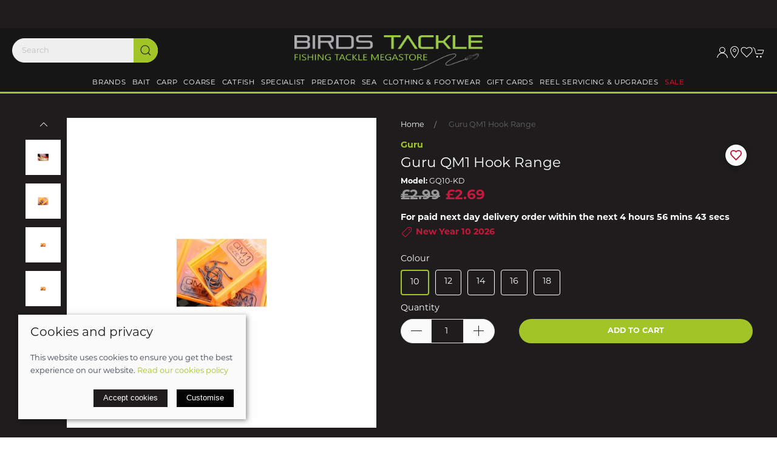

--- FILE ---
content_type: text/html; charset=utf-8
request_url: https://www.birdstackle.co.uk/product/10-guru-qm1-hook-range
body_size: 18756
content:
<!DOCTYPE html><html lang=en><head><meta http-equiv=content-type charset=utf-8><title>Guru QM1 Hook Range | Birds Tackle Ipswich Suffolk</title><meta name=description content="Buy Guru QM1 Hook Range from Birds Tackle in Ipswich, Suffolk. Trusted tackle shop offering expert advice, fast UK delivery and click &amp; collect. Shop online."><meta name=viewport content="width=device-width, initial-scale=1.0"><meta property=og:url content=https://www.birdstackle.co.uk/product/10-guru-qm1-hook-range><meta property=og:title content="Buy Guru QM1 Hook Range from Birds Tackle in Ipswich, Suffolk. Trusted tackle shop offering expert advice, fast UK delivery and click &amp; collect. Shop online."><meta property=og:type content=product><meta name=twitter:card content=summary><meta name=twitter:title content="Buy Guru QM1 Hook Range from Birds Tackle in Ipswich, Suffolk. Trusted tackle shop offering expert advice, fast UK delivery and click &amp; collect. Shop online."><meta property=og:description content="Guru QM1 Hook Range | Birds Tackle Ipswich Suffolk"><meta property=og:image content=https://sd-cdn.azureedge.net/712b24e4-2302-43bb-94b7-7e04143e4edb/Product/b1bc6850-a318-4287-9e04-004d3e83b90f/d05d628ca4314020b1b6da5068d5d8b7s842x1120.jpg><meta property=og:image content=https://sd-cdn.azureedge.net/712b24e4-2302-43bb-94b7-7e04143e4edb/Product/b1bc6850-a318-4287-9e04-004d3e83b90f/daf4b7371d294e7facd71fe5f7bc9be7s842x1120.jpg><meta property=og:image content=https://sd-cdn.azureedge.net/712b24e4-2302-43bb-94b7-7e04143e4edb/Product/b1bc6850-a318-4287-9e04-004d3e83b90f/43ce01a8add7475781b98f9c277b7d77s842x1120.jpg><link rel=preconnect href=https://sd-cdn.azureedge.net crossorigin><link rel=preconnect href=https://cdnjs.cloudflare.com crossorigin><link rel=preconnect href=https://fonts.googleapis.com><link rel=dns-prefetch href=https://sd-cdn.azureedge.net><link rel=dns-prefetch href=https://cdnjs.cloudflare.com><link rel=dns-prefetch href=https://www.googletagmanager.com><link rel=dns-prefetch href=https://www.google-analytics.com><link rel=stylesheet href=https://use.typekit.net/iuf8sar.css><meta name=msapplication-TileColor content=#A1C527><meta name=theme-color content=#A1C527><link href=https://www.birdstackle.co.uk/product/guru-qm1-hook-range rel=canonical><link rel=stylesheet href=https://sd-cdn.azureedge.net/shared/css/uikit.min.css integrity="sha512-5qfNwvakq7rhcFfHDRTIozVsY8Q4uao5Ry9fw4ia6JC8sq9HAxrj8gvSiojUYl9l7tlGRAy0BsGoSQURjFeOFA==" crossorigin=anonymous><link rel=stylesheet href=https://sd-cdn.azureedge.net/shared/css/slick.min.css integrity="sha256-cqoi6HnOD0REyfgv59MMRikYPXWc6D9F6ecbAPCcRBU= sha384-TCaE2Xbsdtmd1SZxNlLBO+5cmkxi+6HzR63m8I+uycwYjjSiaGpljPPjXp2JEuDl sha512-szeSbVElFgD/J7PqRFjcKNgSJgJ02TlHCv7QpBBy0Dqt+ITfia2dNb6n1PPqSLkr9zrUnavlg4eYDH+o+XnwxA==" crossorigin=anonymous><link rel=stylesheet href="https://sd-cdn.azureedge.net/shared/css/slick-theme.min.css?v1=" integrity="sha256-l4cUgVJh9m3NVfhG2HOvTtQjWBgWjOxuxibU1johY/I= sha384-DsIEnkyPbQpG4+Qz4Z6WZ+iTg0NRAwG9c5MJktRoLOk4U792EJTGG6ycM2I8jmr5 sha512-ZHAY0EKfDCBal9BfGteFd+pHLWrfJ4/ZnZz0Z42B7ngtwlOnw1j34Ut5Mkc8OE/wn8FxKmL+u8q03n29OERt4w==" crossorigin=anonymous><link href="/scss/BirdsTackle.min.css?v2&amp;v=pKcdDnrY4UAOuRQlzfDn6bxgeAHM84wfge44pzMwFqg" rel=stylesheet><link href=https://sd-cdn.azureedge.net/712b24e4-2302-43bb-94b7-7e04143e4edb/Misc/Favicon/favicon.ico rel=icon><script async src="https://www.googletagmanager.com/gtag/js?id=G-8N3VNHRX7G"></script><script defer>window.dataLayer=window.dataLayer||[];function gtag(){dataLayer.push(arguments);}
gtag('js',new Date());gtag('config','G-8N3VNHRX7G');</script><script defer src="/js/gtrack.min.js?v=-Y86txn_yGVKY2m09_fxsxDOVwuFbLn87fdmMJBT2dw"></script><script async src="/js/lazysizes.min.js?v=QVdLFYRhzWjpQzAZhJ_ZN-oqk3Zn7XmRj8XnzgFnjiU"></script><script defer src=https://cdnjs.cloudflare.com/ajax/libs/jquery/3.5.1/jquery.min.js integrity="sha512-bLT0Qm9VnAYZDflyKcBaQ2gg0hSYNQrJ8RilYldYQ1FxQYoCLtUjuuRuZo+fjqhx/qtq/1itJ0C2ejDxltZVFg==" crossorigin=anonymous></script><script defer src=https://sd-cdn.azureedge.net/shared/js/uikit.min.js integrity="sha512-/k+FklzAB0pRCCst26dYpLQDMySHzrunntrrT3sMFlGxO6KHEGdzMY0l0hIdsM+q6/0OkfeXgnKdGqPB36uM6w==" crossorigin=anonymous></script><script defer src=https://cdnjs.cloudflare.com/ajax/libs/slick-carousel/1.8.1/slick.min.js integrity="sha512-XtmMtDEcNz2j7ekrtHvOVR4iwwaD6o/FUJe6+Zq+HgcCsk3kj4uSQQR8weQ2QVj1o0Pk6PwYLohm206ZzNfubg==" crossorigin=anonymous></script><script defer src=https://sd-cdn.azureedge.net/shared/js/jquery.zoom.min.js integrity="sha256-tzK8pUq7jBkYHa0h2DI5dvrT8WYUsm4JvotQLrwH2Yc= sha384-Zpn2/n9sqV/uPmQNermUx04vyVQP7JkGX5fVESBGbpwG/I1YhJyErdBESzN0/Z25 sha512-YXU4SvJgbdMcqbXJxB2zxe2mz8lprsjpoeigknFQUkbMkrB4oTix9Q/488LMWRN5pbaeJ66h8owVzCsUUHbceg==" crossorigin=anonymous></script><script defer src="https://sd-cdn.azureedge.net/shared/js/jquery.ihavecookies.min.js?v=5" integrity="sha256-u7C+Br9C2xt61x9e6owPgIDyAzxkWJBTz59i4Z+9aKU=" crossorigin=anonymous></script><script defer src="/js/site.min.js?v=GBEi4tu4RTEiPEDdLrmpS3jyyJnuM0E2WuvN_LNcmUU"></script><script defer src="/js/basket.min.js?v=oXR-_braDfeozKS9TVHq7_tVywNADokkV6jtOtD23Xo"></script><script defer src="/js/wishlist.min.js?v=BB0DxcdlXNkQruk_8RKcdMzQo9H7_MLzUxmHDsfzPQU"></script><script defer src=https://tracking.onefeed.co.uk/hf.min.js></script><script defer src=https://sd-cdn.azureedge.net/shared/js/uikit-icons.min.js integrity="sha512-FzhcmtTIuHD3fQY64eE2W1wA4svQtEQn64sftWWU7a0baTAGrREI6PDtXsMGuDJa8xSsZrVuuAuS+aCRJ07iZg==" crossorigin=anonymous></script><script async data-environment=production src=https://js.klarna.com/web-sdk/v1/klarna.js data-client-id=klarna_live_client_I1VkWWFhVSRicjVEKFVLZFkyT2tBQ2I0eGdTamtQbUMsMjEyNDg3NTQtY2Q0NC00MjI1LWE3NDQtNmQ1ZDYzZjdhZGQ0LDEsTTE1SFN3ZElHaVl4WGdzbmplVitiTmtvSk0vTXJzMXIxKzZlTHo0MHhaUT0></script><script defer src="/js/product.min.js?v=ckTst9XjiC2_Ut0JoKwinvj495Gn0McV_m-4Abk5wWE"></script><script defer src="https://www.paypal.com/sdk/js?client-id=AVL3a6UTJFog4nC4H_sYssyMvKV9rlTd8-zb33ZKMMo0v5JOyLJ3dUx5mdEsVn5f2UUjJqd1q-DE1Kkj&amp;currency=GBP&amp;components=messages"></script><script defer src=https://platform.twitter.com/widgets.js charset=utf-8></script><script defer src=//assets.pinterest.com/js/pinit.js></script><script>!function(w,d,t){w.TiktokAnalyticsObject=t;var ttq=w[t]=w[t]||[];ttq.methods=["page","track","identify","instances","debug","on","off","once","ready","alias","group","enableCookie","disableCookie","holdConsent","revokeConsent","grantConsent"],ttq.setAndDefer=function(t,e){t[e]=function(){t.push([e].concat(Array.prototype.slice.call(arguments,0)))}};for(var i=0;i<ttq.methods.length;i++)ttq.setAndDefer(ttq,ttq.methods[i]);ttq.instance=function(t){for(var e=ttq._i[t]||[],n=0;n<ttq.methods.length;n++)ttq.setAndDefer(e,ttq.methods[n]);return e},ttq.load=function(e,n){var r="https://analytics.tiktok.com/i18n/pixel/events.js",o=n&&n.partner;ttq._i=ttq._i||{},ttq._i[e]=[],ttq._i[e]._u=r,ttq._t=ttq._t||{},ttq._t[e]=+new Date,ttq._o=ttq._o||{},ttq._o[e]=n||{};n=document.createElement("script");n.type="text/javascript",n.async=!0,n.src=r+"?sdkid="+e+"&lib="+t;e=document.getElementsByTagName("script")[0];e.parentNode.insertBefore(n,e)};ttq.load('CS8JHFBC77UE83CKOL00');ttq.page();}(window,document,'ttq');</script><body><header><div class=banner-klarna><klarna-placement data-key=top-strip-promotion-badge data-locale=en-GB></klarna-placement></div><section class=RibbonBlock style=background-color:#ffffff!important;color:#0a0a0a></section><div uk-sticky="sel-target: .uk-navbar-container; cls-active: uk-navbar-sticky"><nav class="uk-navbar-container uk-flex uk-flex-column" uk-navbar="dropbar: true;"><div class=LogoNav><div class="uk-align-left uk-margin-left"><a class="uk-navbar-toggle uk-hidden@m" uk-navbar-toggle-icon href=# uk-toggle="target: #offcanvas-nav-primary"></a><ul class="uk-navbar-nav uk-visible@m"><li class=uk-visible@l><div><form method=get class="uk-search uk-search-default uk-dark" action=/shop/search><button class=uk-search-icon-flip uk-search-icon></button> <input class=uk-search-input name=search required type=search placeholder=Search aria-label=Search></form></div></ul></div><a class=uk-logo href="/"><img src=https://sd-cdn.azureedge.net/shared/Ecommerce/birds-tackle/birds-tackle-logo.png alt="Birds Tackle"></a><div class="uk-align-right uk-margin-right"><ul class="uk-navbar-nav uk-flex-inline"><li class=uk-visible@m><a uk-icon="icon: user" aria-label="Login to your account" href=/account/login></a><li class=uk-hidden@m><a class=uk-navbar-toggle uk-search-icon uk-toggle="target: .nav-overlay; animation: uk-animation-fade" href=# aria-label="Product search"></a><li class=uk-visible@s><a href=/contact uk-icon="icon: location" aria-label="Visit our store"></a><li class=uk-visible@m><a href=# uk-toggle="target: #wishlist-panel" uk-icon="icon: heart" alt="Add to wishlist" title="Add to wishlist"> <span style=display:none id=wishlist-badge class=uk-badge></span> </a><li><a href=# uk-toggle="target: #cart-panel" uk-icon="icon: cart" alt="Add products to cart" title="Add products to cart"> <span style=display:none id=cart-badge class=uk-badge></span> </a></ul></div></div><div class=main-nav><ul class="uk-navbar-nav uk-visible@m"><li><a href=/brands>Brands</a><div class="uk-navbar-dropdown uk-drop" delay-hide=800 delay-show=200 uk-drop="boundary: !nav; pos: bottom-justify;"><div class="uk-navbar-dropdown-grid uk-grid" uk-grid><div class="uk-width-1-1 uk-margin-medium"><ul class="uk-nav uk-navbar-dropdown-nav"><li class=uk-margin-remove><a href=/brands/akios>Akios</a><ul class=level-three-nav></ul><li class=uk-margin-remove><a href=/brands/abu-garcia>Abu Garcia</a><ul class=level-three-nav></ul><li class=uk-margin-remove><a href=/brands/amnesia>Amnesia</a><ul class=level-three-nav></ul><li class=uk-margin-remove><a href=/brands/anchor>Anchor</a><ul class=level-three-nav></ul><li class=uk-margin-remove><a href=/brands/anyfish-anywhere>Anyfish Anywhere</a><ul class=level-three-nav></ul><li class=uk-margin-remove><a href=/brands/aqua-products>Aqua Products</a><ul class=level-three-nav></ul><li class=uk-margin-remove><a href=/brands/asso>Asso</a><ul class=level-three-nav></ul><li class=uk-margin-remove><a href=/brands/atomic-tackle>Atomic Tackle</a><ul class=level-three-nav></ul><li class=uk-margin-remove><a href=/brands/avid-carp>Avid Carp</a><ul class=level-three-nav></ul><li class=uk-margin-remove><a href=/brands/axia>Axia</a><ul class=level-three-nav></ul><li class=uk-margin-remove><a href=/brands/bait-tech>Bait Tech</a><ul class=level-three-nav></ul><li class=uk-margin-remove><a href=/brands/baylys-baits>Baylys Baits</a><ul class=level-three-nav></ul><li class=uk-margin-remove><a href=/brands/berkley>Berkley</a><ul class=level-three-nav></ul><li class=uk-margin-remove><a href=/brands/breakaway>Breakaway</a><ul class=level-three-nav></ul><li class=uk-margin-remove><a href=/brands/carp-company>Carp Company</a><ul class=level-three-nav></ul><li class=uk-margin-remove><a href=/brands/carp-porter>Carp Porter</a><ul class=level-three-nav></ul><li class=uk-margin-remove><a href=/brands/carp-spirit>Carp Spirit</a><ul class=level-three-nav></ul><li class=uk-margin-remove><a href=/brands/carplife>Carplife</a><ul class=level-three-nav></ul><li class=uk-margin-remove><a href=/brands/catchdry>Catchdry</a><ul class=level-three-nav></ul><li class=uk-margin-remove><a href=/brands/catfish-pro>Catfish Pro</a><ul class=level-three-nav></ul><li class=uk-margin-remove><a href=/brands/ccmoore>Ccmoore</a><ul class=level-three-nav></ul><li class=uk-margin-remove><a href=/brands/century>Century</a><ul class=level-three-nav></ul><li class=uk-margin-remove><a href=/brands/colmic>Colmic</a><ul class=level-three-nav></ul><li class=uk-margin-remove><a href=/brands/copdock-mill>Copdock Mill</a><ul class=level-three-nav></ul><li class=uk-margin-remove><a href=/brands/cotswold-aquarius>Cotswold Aquarius</a><ul class=level-three-nav></ul><li class=uk-margin-remove><a href=/brands/county-ground-baits>County Ground Baits</a><ul class=level-three-nav></ul><li class=uk-margin-remove><a href=/brands/crafty-catcher>Crafty Catcher</a><ul class=level-three-nav></ul><li class=uk-margin-remove><a href=/brands/cresta>Cresta</a><ul class=level-three-nav></ul><li class=uk-margin-remove><a href=/brands/daiwa>Daiwa</a><ul class=level-three-nav></ul><li class=uk-margin-remove><a href=/brands/dart-ninja>Dart Ninja</a><ul class=level-three-nav></ul><li class=uk-margin-remove><a href=/brands/delkim>Delkim</a><ul class=level-three-nav></ul><li class=uk-margin-remove><a href=/brands/dna-baits>DNA Baits</a><ul class=level-three-nav></ul><li class=uk-margin-remove><a href=/brands/dennett>Dennett</a><ul class=level-three-nav></ul><li class=uk-margin-remove><a href=/brands/dinsmores>Dinsmores</a><ul class=level-three-nav></ul><li class=uk-margin-remove><a href=/brands/drennan>Drennan</a><ul class=level-three-nav></ul><li class=uk-margin-remove><a href=/brands/dynamite-baits>Dynamite Baits</a><ul class=level-three-nav></ul><li class=uk-margin-remove><a href=/brands/elevate-baits>Elevate Baits</a><ul class=level-three-nav></ul><li class=uk-margin-remove><a href=/brands/enterprise-tackle>Enterprise Tackle</a><ul class=level-three-nav></ul><li class=uk-margin-remove><a href=/brands/esox>ESOX</a><ul class=level-three-nav></ul><li class=uk-margin-remove><a href=/brands/esp>ESP</a><ul class=level-three-nav></ul><li class=uk-margin-remove><a href=/brands/eyelevel>EyeLevel</a><ul class=level-three-nav></ul><li class=uk-margin-remove><a href=/brands/evolve-tackle>Evolve Tackle</a><ul class=level-three-nav></ul><li class=uk-margin-remove><a href=/brands/fjuka-baits>Fjuka Baits</a><ul class=level-three-nav></ul><li class=uk-margin-remove><a href=/brands/flambeau>Flambeau</a><ul class=level-three-nav></ul><li class=uk-margin-remove><a href=/brands/fortis>Fortis</a><ul class=level-three-nav></ul><li class=uk-margin-remove><a href=/brands/fox>Fox</a><ul class=level-three-nav></ul><li class=uk-margin-remove><a href=/brands/frenzee>Frenzee</a><ul class=level-three-nav></ul><li class=uk-margin-remove><a href=/brands/gardner-tackle>Gardner Tackle</a><ul class=level-three-nav></ul><li class=uk-margin-remove><a href=/brands/gemini-tackle>Gemini Tackle</a><ul class=level-three-nav></ul><li class=uk-margin-remove><a href=/brands/guru>Guru</a><ul class=level-three-nav></ul><li class=uk-margin-remove><a href=/brands/harrows>Harrows</a><ul class=level-three-nav></ul><li class=uk-margin-remove><a href=/brands/headhanger-lures>Headhanger Lures</a><ul class=level-three-nav></ul><li class=uk-margin-remove><a href=/brands/holy-mackerel>Holy Mackerel</a><ul class=level-three-nav></ul><li class=uk-margin-remove><a href=/brands/ian-golds>Ian Golds</a><ul class=level-three-nav></ul><li class=uk-margin-remove><a href=/brands/ice-drag-system>Ice Drag System</a><ul class=level-three-nav></ul><li class=uk-margin-remove><a href=/brands/inova>Inova</a><ul class=level-three-nav></ul><li class=uk-margin-remove><a href=/brands/jarvis-walker>Jarvis Walker</a><ul class=level-three-nav></ul><li class=uk-margin-remove><a href=/brands/jinza>Jinza</a><ul class=level-three-nav></ul><li class=uk-margin-remove><a href=/brands/kali-kunnan>Kali Kunnan</a><ul class=level-three-nav></ul><li class=uk-margin-remove><a href=/brands/kamasan>Kamasan</a><ul class=level-three-nav></ul><li class=uk-margin-remove><a href=/brands/kodex>Kodex</a><ul class=level-three-nav></ul><li class=uk-margin-remove><a href=/brands/korda>Korda</a><ul class=level-three-nav></ul><li class=uk-margin-remove><a href=/brands/korda-basix>Korda Basix</a><ul class=level-three-nav></ul><li class=uk-margin-remove><a href=/brands/korum>Korum</a><ul class=level-three-nav></ul><li class=uk-margin-remove><a href=/brands/kumu>Kumu</a><ul class=level-three-nav></ul><li class=uk-margin-remove><a href=/brands/led-lenser>Led Lenser</a><ul class=level-three-nav></ul><li class=uk-margin-remove><a href=/brands/leeda>Leeda</a><ul class=level-three-nav></ul><li class=uk-margin-remove><a href=/brands/lews>Lew&#x27;s</a><ul class=level-three-nav></ul><li class=uk-margin-remove><a href=/brands/liquirigs>LiquirigS</a><ul class=level-three-nav></ul><li class=uk-margin-remove><a href=/brands/mainline-baits>Mainline Baits</a><ul class=level-three-nav></ul><li class=uk-margin-remove><a href=/brands/mainline-match>Mainline Match</a><ul class=level-three-nav></ul><li class=uk-margin-remove><a href=/brands/map>MAP</a><ul class=level-three-nav></ul><li class=uk-margin-remove><a href=/brands/matrix>Matrix</a><ul class=level-three-nav></ul><li class=uk-margin-remove><a href=/brands/maver>Maver</a><ul class=level-three-nav></ul><li class=uk-margin-remove><a href=/brands/molix>Molix</a><ul class=level-three-nav></ul><li class=uk-margin-remove><a href=/brands/mustad>Mustad</a><ul class=level-three-nav></ul><li class=uk-margin-remove><a href=/brands/nash-tackle>Nash</a><ul class=level-three-nav></ul><li class=uk-margin-remove><a href=/brands/nds-bait-boats>NDS Bait Boats</a><ul class=level-three-nav></ul><li class=uk-margin-remove><a href=/brands/ngt>NGT</a><ul class=level-three-nav></ul><li class=uk-margin-remove><a href=/brands><b>Show all...</b></a></ul></div></div></div><li><a href=/bait>Bait</a><div class="uk-navbar-dropdown uk-drop" delay-hide=800 delay-show=200 uk-drop="boundary: !nav; pos: bottom-justify;"><div class="uk-navbar-dropdown-grid uk-grid" uk-grid><div class="uk-width-1-1 uk-margin-medium"><ul class="uk-nav uk-navbar-dropdown-nav"><li class=uk-margin-remove><a href=/bait/bait-tech>Bait Tech</a><ul class=level-three-nav></ul><li class=uk-margin-remove><a href=/bait/baylys-baits>Baylys Baits</a><ul class=level-three-nav></ul><li class=uk-margin-remove><a href=/bait/ccmoore>CCMoore</a><ul class=level-three-nav></ul><li class=uk-margin-remove><a href=/bait/cornz>Cornz</a><ul class=level-three-nav></ul><li class=uk-margin-remove><a href=/bait/crafty-catcher>Crafty Catcher</a><ul class=level-three-nav></ul><li class=uk-margin-remove><a href=/bait/dna-baits>DNA Baits</a><ul class=level-three-nav></ul><li class=uk-margin-remove><a href=/bait/drennan-bait>Drennan Bait</a><ul class=level-three-nav></ul><li class=uk-margin-remove><a href=/bait/dynamite-baits>Dynamite Baits</a><ul class=level-three-nav></ul><li class=uk-margin-remove><a href=/bait/elevate-baits>Elevate Baits</a><ul class=level-three-nav></ul><li class=uk-margin-remove><a href=/bait/fjuka>Fjuka</a><ul class=level-three-nav></ul><li class=uk-margin-remove><a href=/bait/korda-goo>Korda Goo</a><ul class=level-three-nav></ul><li class=uk-margin-remove><a href=/bait/mainline-baits>Mainline Baits</a><ul class=level-three-nav></ul><li class=uk-margin-remove><a href=/bait/mainline-match>Mainline Match</a><ul class=level-three-nav></ul><li class=uk-margin-remove><a href=/bait/nash-bait>Nash Bait</a><ul class=level-three-nav></ul><li class=uk-margin-remove><a href=/bait/one-more-cast-omc>One More Cast OMC</a><ul class=level-three-nav></ul><li class=uk-margin-remove><a href=/bait/parker-baits>Parker Baits</a><ul class=level-three-nav></ul><li class=uk-margin-remove><a href=/bait/raw>Raw</a><ul class=level-three-nav></ul><li class=uk-margin-remove><a href=/bait/rg-baits>RG Baits</a><ul class=level-three-nav></ul><li class=uk-margin-remove><a href=/bait/ringers>Ringers</a><ul class=level-three-nav></ul><li class=uk-margin-remove><a href=/bait/sensas>Sensas</a><ul class=level-three-nav></ul><li class=uk-margin-remove><a href=/bait/sonu-bait>Sonu Bait</a><ul class=level-three-nav></ul><li class=uk-margin-remove><a href=/bait/sticky-baits>Sticky Baits</a><ul class=level-three-nav></ul><li class=uk-margin-remove><a href=/bait/van-den-eynde>Van Den Eynde</a><ul class=level-three-nav></ul></ul></div></div></div><li><a href=/carp>Carp</a><div class="uk-navbar-dropdown uk-drop" delay-hide=800 delay-show=200 uk-drop="boundary: !nav; pos: bottom-justify;"><div class="uk-navbar-dropdown-grid uk-grid" uk-grid><div class="uk-width-1-1 uk-margin-medium"><ul class="uk-nav uk-navbar-dropdown-nav"><li class=uk-margin-remove><a href=/carp/carp-bait>Carp Bait</a><ul class=level-three-nav><li class=uk-margin-remove><a href=/carp/carp-bait/carp-artificial-baits>Carp Artificial Baits</a><li class=uk-margin-remove><a href=/carp/carp-bait/carp-boilies>Carp Boilies</a><li class=uk-margin-remove><a href=/carp/carp-bait/carp-bottom-baits>Carp Bottom Baits</a><li class=uk-margin-remove><a href=/carp/carp-bait/carp-hard-hookbaits>Carp Hard Hookbaits</a><li class=uk-margin-remove><a href=/carp/carp-bait/carp-liquids-sprays>Carp Liquids &amp; Sprays</a><li class=uk-margin-remove><a href=/carp/carp-bait/carp-particicles>Carp Particicles</a><li class=uk-margin-remove><a href=/carp/carp-bait/carp-paste>Carp Paste</a><li class=uk-margin-remove><a href=/carp/carp-bait/carp-pellets>Carp Pellets</a><li class=uk-margin-remove><a href=/carp/carp-bait/carp-pop-ups>Carp Pop Ups</a><li class=uk-margin-remove><a href=/carp/carp-bait/carp-spod-pva-mix>Carp Spod &amp; Pva Mix</a><li class=uk-margin-remove><a href=/carp/carp-bait/carp-wafters>Carp Wafters</a><li class=uk-margin-remove><a href=/carp/carp-bait/carp-zig-surface>Carp Zig &amp; Surface</a><li class=uk-margin-remove><a href=/carp/carp-bait/carp-dumbells>Carp Dumbells</a></ul><li class=uk-margin-remove><a href=/carp/bait-boats>Bait Boats</a><ul class=level-three-nav></ul><li class=uk-margin-remove><a href=/carp/baiting-up>Baiting Up</a><ul class=level-three-nav></ul><li class=uk-margin-remove><a href=/carp/bedchairs>Bedchairs</a><ul class=level-three-nav></ul><li class=uk-margin-remove><a href=/carp/bite-alarms-accessories>Bite Alarms &amp; Accessories</a><ul class=level-three-nav></ul><li class=uk-margin-remove><a href=/carp/bivvies-shelters-accessories>Bivvies, Shelters &amp; Accessories</a><ul class=level-three-nav></ul><li class=uk-margin-remove><a href=/carp/chairs>Chairs</a><ul class=level-three-nav></ul><li class=uk-margin-remove><a href=/carp/barrows-trolleys>Barrows &amp; Trolleys</a><ul class=level-three-nav></ul><li class=uk-margin-remove><a href=/carp/clothing>Clothing</a><ul class=level-three-nav></ul><li class=uk-margin-remove><a href=/carp/cookware>Cookware</a><ul class=level-three-nav></ul><li class=uk-margin-remove><a href=/carp/gadgets>Gadgets</a><ul class=level-three-nav></ul><li class=uk-margin-remove><a href=/carp/landing-nets-accessories>Landing Nets &amp; Accessories</a><ul class=level-three-nav></ul><li class=uk-margin-remove><a href=/carp/line>Line</a><ul class=level-three-nav></ul><li class=uk-margin-remove><a href=/carp/luggage>Luggage</a><ul class=level-three-nav></ul><li class=uk-margin-remove><a href=/carp/pva>PVA</a><ul class=level-three-nav></ul><li class=uk-margin-remove><a href=/carp/ready-made-rigs>Ready Made Rigs</a><ul class=level-three-nav></ul><li class=uk-margin-remove><a href=/carp/ready-made-leaders>Ready Made Leaders</a><ul class=level-three-nav></ul><li class=uk-margin-remove><a href=/carp/reels>Reels</a><ul class=level-three-nav></ul><li class=uk-margin-remove><a href=/carp/rods>Rods</a><ul class=level-three-nav></ul><li class=uk-margin-remove><a href=/carp/rod-support>Rod Support</a><ul class=level-three-nav></ul><li class=uk-margin-remove><a href=/carp/scales>Scales</a><ul class=level-three-nav></ul><li class=uk-margin-remove><a href=/carp/sleeping-bags-pillows-covers>Sleeping bags, Pillows &amp; Covers</a><ul class=level-three-nav></ul><li class=uk-margin-remove><a href=/carp/tackle-storage>Tackle Storage</a><ul class=level-three-nav></ul><li class=uk-margin-remove><a href=/carp/terminal-tackle>Terminal Tackle</a><ul class=level-three-nav><li class=uk-margin-remove><a href=/carp/terminal-tackle/carp-terminal-tackle-all>Carp Terminal Tackle All</a><li class=uk-margin-remove><a href=/carp/terminal-tackle/anti-tangle-sleeves>Anti-tangle Sleeves</a><li class=uk-margin-remove><a href=/carp/terminal-tackle/bag-stems>Bag Stems</a><li class=uk-margin-remove><a href=/carp/terminal-tackle/bait-bands>Bait Bands</a><li class=uk-margin-remove><a href=/carp/terminal-tackle/bait-floss>Bait Floss</a><li class=uk-margin-remove><a href=/carp/terminal-tackle/bait-protection>Bait Protection</a><li class=uk-margin-remove><a href=/carp/terminal-tackle/bait-screws>Bait Screws</a><li class=uk-margin-remove><a href=/carp/terminal-tackle/bait-stops>Bait Stops</a><li class=uk-margin-remove><a href=/carp/terminal-tackle/beads>Beads</a><li class=uk-margin-remove><a href=/carp/terminal-tackle/bread-bombs>Bread Bombs</a><li class=uk-margin-remove><a href=/carp/terminal-tackle/cork>Cork</a><li class=uk-margin-remove><a href=/carp/terminal-tackle/crimps>Crimps</a><li class=uk-margin-remove><a href=/carp/terminal-tackle/feeders>Feeders</a><li class=uk-margin-remove><a href=/carp/terminal-tackle/floss-cap>Floss Cap</a><li class=uk-margin-remove><a href=/carp/terminal-tackle/heli-kit>Heli Kit</a><li class=uk-margin-remove><a href=/carp/terminal-tackle/hook-beads>Hook Beads</a><li class=uk-margin-remove><a href=/carp/terminal-tackle/hooklink-material>Hooklink Material</a><li class=uk-margin-remove><a href=/carp/terminal-tackle/hooks>Hooks</a><li class=uk-margin-remove><a href=/carp/terminal-tackle/in-line-inserts>In-Line Inserts</a><li class=uk-margin-remove><a href=/carp/terminal-tackle/inline-safety-kit>Inline Safety Kit</a><li class=uk-margin-remove><a href=/carp/terminal-tackle/kickers-aligners>Kickers &amp; Aligners</a><li class=uk-margin-remove><a href=/carp/terminal-tackle/lead-clips-tail-rubbers>Lead clips &amp; Tail rubbers</a><li class=uk-margin-remove><a href=/carp/terminal-tackle/leadcore-tubing>Leadcore &amp; Tubing</a><li class=uk-margin-remove><a href=/carp/terminal-tackle/leaders>Leaders</a><li class=uk-margin-remove><a href=/carp/terminal-tackle/maggot-clips>Maggot Clips</a><li class=uk-margin-remove><a href=/carp/terminal-tackle/marker-elastic>Marker Elastic</a><li class=uk-margin-remove><a href=/carp/terminal-tackle/point-protector>Point Protector</a><li class=uk-margin-remove><a href=/carp/terminal-tackle/putty>Putty</a><li class=uk-margin-remove><a href=/carp/terminal-tackle/rig-rings>Rig Rings</a><li class=uk-margin-remove><a href=/carp/terminal-tackle/running-rig-kit>Running Rig Kit</a><li class=uk-margin-remove><a href=/carp/terminal-tackle/shrink-tubing>Shrink Tubing</a><li class=uk-margin-remove><a href=/carp/terminal-tackle/silicone-tubing>Silicone Tubing</a><li class=uk-margin-remove><a href=/carp/terminal-tackle/sinkers>Sinkers</a><li class=uk-margin-remove><a href=/carp/terminal-tackle/stoppers>Stoppers</a><li class=uk-margin-remove><a href=/carp/terminal-tackle/swivels-links>Swivels &amp; Links</a></ul><li class=uk-margin-remove><a href=/carp/tools>Tools</a><ul class=level-three-nav></ul><li class=uk-margin-remove><a href=/carp/unhooking-mats-cradles>Unhooking Mats &amp; Cradles</a><ul class=level-three-nav></ul><li class=uk-margin-remove><a href=/carp/zigs-accessories>Zigs &amp; Accessories</a><ul class=level-three-nav></ul><li class=uk-margin-remove><a href=/carp/other>Other</a><ul class=level-three-nav></ul><li class=uk-margin-remove><a href=/carp/new-avid>NEW Avid</a><ul class=level-three-nav></ul></ul></div></div></div><li><a href=/coarse>Coarse</a><div class="uk-navbar-dropdown uk-drop" delay-hide=800 delay-show=200 uk-drop="boundary: !nav; pos: bottom-justify;"><div class="uk-navbar-dropdown-grid uk-grid" uk-grid><div class="uk-width-1-1 uk-margin-medium"><ul class="uk-nav uk-navbar-dropdown-nav"><li class=uk-margin-remove><a href=/coarse/bait>Bait</a><ul class=level-three-nav></ul><li class=uk-margin-remove><a href=/coarse/baiting-up>Baiting Up</a><ul class=level-three-nav></ul><li class=uk-margin-remove><a href=/coarse/barrowstrolleys>Barrows &amp; Trolleys</a><ul class=level-three-nav></ul><li class=uk-margin-remove><a href=/coarse/chairs>Chairs</a><ul class=level-three-nav></ul><li class=uk-margin-remove><a href=/coarse/clothing>Clothing</a><ul class=level-three-nav></ul><li class=uk-margin-remove><a href=/coarse/drennan-ridigex-range>Drennan Ridigex Range</a><ul class=level-three-nav></ul><li class=uk-margin-remove><a href=/coarse/flasks>Flasks</a><ul class=level-three-nav></ul><li class=uk-margin-remove><a href=/coarse/keepnets>Keepnets</a><ul class=level-three-nav></ul><li class=uk-margin-remove><a href=/coarse/landing-netsunhooking-mats>Landing Nets &amp; Accessories</a><ul class=level-three-nav></ul><li class=uk-margin-remove><a href=/coarse/line>Line</a><ul class=level-three-nav></ul><li class=uk-margin-remove><a href=/coarse/luggage>Luggage</a><ul class=level-three-nav></ul><li class=uk-margin-remove><a href=/coarse/pole-accessories>Pole Accessories</a><ul class=level-three-nav></ul><li class=uk-margin-remove><a href=/coarse/pole-rollers>Pole Socks, Tulips, Rollers &amp; Roosts</a><ul class=level-three-nav></ul><li class=uk-margin-remove><a href=/coarse/poles>Poles, Whips &amp; Spares</a><ul class=level-three-nav></ul><li class=uk-margin-remove><a href=/coarse/ready-made-rigs>Ready Made Rigs</a><ul class=level-three-nav></ul><li class=uk-margin-remove><a href=/coarse/rods>Rods</a><ul class=level-three-nav></ul><li class=uk-margin-remove><a href=/coarse/reels>Reels</a><ul class=level-three-nav></ul><li class=uk-margin-remove><a href=/coarse/scales>Scales</a><ul class=level-three-nav></ul><li class=uk-margin-remove><a href=/coarse/seatboxes>Seatboxes</a><ul class=level-three-nav></ul><li class=uk-margin-remove><a href=/coarse/seatbox-accessories-attachments>Seatbox Accessories &amp; Attachments</a><ul class=level-three-nav></ul><li class=uk-margin-remove><a href=/coarse/tackle-boxes>Tackle Storage</a><ul class=level-three-nav></ul><li class=uk-margin-remove><a href=/coarse/terminal-tackle>Terminal Tackle</a><ul class=level-three-nav></ul><li class=uk-margin-remove><a href=/coarse/tools>Tools</a><ul class=level-three-nav></ul><li class=uk-margin-remove><a href=/coarse/umbrellas>Umbrellas</a><ul class=level-three-nav></ul><li class=uk-margin-remove><a href=/coarse/unhooking-mats-cradles>Unhooking Mats &amp; Cradles</a><ul class=level-three-nav></ul><li class=uk-margin-remove><a href=/coarse/weights-shot>Weights &amp; Shot</a><ul class=level-three-nav></ul><li class=uk-margin-remove><a href=/coarse/coarse-other>Other</a><ul class=level-three-nav></ul></ul></div></div></div><li><a href=/catfish>Catfish</a><div class="uk-navbar-dropdown uk-drop" delay-hide=800 delay-show=200 uk-drop="boundary: !nav; pos: bottom-justify;"><div class="uk-navbar-dropdown-grid uk-grid" uk-grid><div class="uk-width-1-1 uk-margin-medium"><ul class="uk-nav uk-navbar-dropdown-nav"><li class=uk-margin-remove><a href=/catfish/terminal-tackle>Terminal Tackle</a><ul class=level-three-nav></ul><li class=uk-margin-remove><a href=/catfish/bait>Bait</a><ul class=level-three-nav></ul><li class=uk-margin-remove><a href=/catfish/ready-made-rigs>Ready Made Rigs</a><ul class=level-three-nav></ul><li class=uk-margin-remove><a href=/catfish/tools>Tools</a><ul class=level-three-nav></ul><li class=uk-margin-remove><a href=/catfish/care>Care</a><ul class=level-three-nav></ul><li class=uk-margin-remove><a href=/catfish/rods>Rods</a><ul class=level-three-nav></ul></ul></div></div></div><li><a href=/specialist>Specialist</a><div class="uk-navbar-dropdown uk-drop" delay-hide=800 delay-show=200 uk-drop="boundary: !nav; pos: bottom-justify;"><div class="uk-navbar-dropdown-grid uk-grid" uk-grid><div class="uk-width-1-1 uk-margin-medium"><ul class="uk-nav uk-navbar-dropdown-nav"><li class=uk-margin-remove><a href=/specialist/clothing>Clothing</a><ul class=level-three-nav></ul><li class=uk-margin-remove><a href=/specialist/rods>Rods</a><ul class=level-three-nav></ul><li class=uk-margin-remove><a href=/specialist/landing-net-handles>Landing Net Handles</a><ul class=level-three-nav></ul><li class=uk-margin-remove><a href=/specialist/luggage>Luggage</a><ul class=level-three-nav></ul><li class=uk-margin-remove><a href=/specialist/other>Other</a><ul class=level-three-nav></ul><li class=uk-margin-remove><a href=/specialist/specialist-terminal>Terminal Tackle</a><ul class=level-three-nav></ul><li class=uk-margin-remove><a href=/specialist/keepnets>Keepnets</a><ul class=level-three-nav></ul></ul></div></div></div><li><a href=/predator>Predator</a><div class="uk-navbar-dropdown uk-drop" delay-hide=800 delay-show=200 uk-drop="boundary: !nav; pos: bottom-justify;"><div class="uk-navbar-dropdown-grid uk-grid" uk-grid><div class="uk-width-1-1 uk-margin-medium"><ul class="uk-nav uk-navbar-dropdown-nav"><li class=uk-margin-remove><a href=/predator/bait>Bait</a><ul class=level-three-nav></ul><li class=uk-margin-remove><a href=/predator/luresspinners>Lures &amp; Spinners</a><ul class=level-three-nav></ul><li class=uk-margin-remove><a href=/predator/netsmats>Landing Nets &amp; Unhooking Mats</a><ul class=level-three-nav></ul><li class=uk-margin-remove><a href=/predator/line>Line</a><ul class=level-three-nav></ul><li class=uk-margin-remove><a href=/predator/luggage>Luggage</a><ul class=level-three-nav></ul><li class=uk-margin-remove><a href=/predator/traces>Ready Made Traces</a><ul class=level-three-nav></ul><li class=uk-margin-remove><a href=/predator/reels>Reels</a><ul class=level-three-nav></ul><li class=uk-margin-remove><a href=/predator/rods>Rods</a><ul class=level-three-nav></ul><li class=uk-margin-remove><a href=/predator/tools>Tools</a><ul class=level-three-nav></ul><li class=uk-margin-remove><a href=/predator/terminal-tackle>Terminal Tackle</a><ul class=level-three-nav></ul></ul></div></div></div><li><a href=/sea>Sea</a><div class="uk-navbar-dropdown uk-drop" delay-hide=800 delay-show=200 uk-drop="boundary: !nav; pos: bottom-justify;"><div class="uk-navbar-dropdown-grid uk-grid" uk-grid><div class="uk-width-1-1 uk-margin-medium"><ul class="uk-nav uk-navbar-dropdown-nav"><li class=uk-margin-remove><a href=/sea/bait>Bait</a><ul class=level-three-nav></ul><li class=uk-margin-remove><a href=/sea/barrowstrolleys>Barrows &amp; Trolleys</a><ul class=level-three-nav></ul><li class=uk-margin-remove><a href=/sea/lighting>Lighting</a><ul class=level-three-nav></ul><li class=uk-margin-remove><a href=/sea/line>Line</a><ul class=level-three-nav></ul><li class=uk-margin-remove><a href=/sea/luggage>Luggage</a><ul class=level-three-nav></ul><li class=uk-margin-remove><a href=/sea/luresspinners>Lures &amp; Spinners</a><ul class=level-three-nav></ul><li class=uk-margin-remove><a href=/sea/ready-made-rigs>Ready Made Rigs</a><ul class=level-three-nav></ul><li class=uk-margin-remove><a href=/sea/reels>Reels</a><ul class=level-three-nav></ul><li class=uk-margin-remove><a href=/sea/rods>Rods</a><ul class=level-three-nav></ul><li class=uk-margin-remove><a href=/sea/sea-tripods>Rod Support</a><ul class=level-three-nav></ul><li class=uk-margin-remove><a href=/sea/seat-boxes>Seatboxes</a><ul class=level-three-nav></ul><li class=uk-margin-remove><a href=/sea/shelters>Shelters</a><ul class=level-three-nav></ul><li class=uk-margin-remove><a href=/sea/tackle-boxes>Tackle Boxes</a><ul class=level-three-nav></ul><li class=uk-margin-remove><a href=/sea/terminal-tackle>Terminal Tackle</a><ul class=level-three-nav></ul><li class=uk-margin-remove><a href=/sea/tools>Tools</a><ul class=level-three-nav></ul><li class=uk-margin-remove><a href=/sea/sea-weights>Weights</a><ul class=level-three-nav></ul><li class=uk-margin-remove><a href=/sea/other>Other</a><ul class=level-three-nav></ul></ul></div></div></div><li><a href=/clothing-footware>Clothing &amp; Footwear</a><div class="uk-navbar-dropdown uk-drop" delay-hide=800 delay-show=200 uk-drop="boundary: !nav; pos: bottom-justify;"><div class="uk-navbar-dropdown-grid uk-grid" uk-grid><div class="uk-width-1-1 uk-margin-medium"><ul class="uk-nav uk-navbar-dropdown-nav"><li class=uk-margin-remove><a href=/clothing-footware/all-clothing>All Clothing</a><ul class=level-three-nav></ul><li class=uk-margin-remove><a href=/clothing-footware/carp-clothing>Carp Clothing</a><ul class=level-three-nav></ul><li class=uk-margin-remove><a href=/clothing-footware/coarse-clothing>Coarse Clothing</a><ul class=level-three-nav></ul><li class=uk-margin-remove><a href=/clothing-footware/sea-clothing>Sea Clothing</a><ul class=level-three-nav></ul><li class=uk-margin-remove><a href=/clothing-footware/catchdry>Catchdry</a><ul class=level-three-nav></ul><li class=uk-margin-remove><a href=/clothing-footware/specialist-clothing>Specialist Clothing</a><ul class=level-three-nav></ul></ul></div></div></div><li><a href=/gift-cards>Gift Cards</a><li><a href=/reel-servicing-upgrades>Reel Servicing &amp; Upgrades</a><li><a href=/sale style=color:#e81d39>Sale</a></ul></div></nav><div class="nav-overlay uk-navbar-left uk-flex-1 SearchBar" hidden><div class="uk-navbar-item uk-width-expand"><form method=get class="uk-search uk-search-navbar uk-width-1-1" action=/shop/search><input class=uk-search-input name=search required type=search placeholder=Search autofocus></form></div><a class=uk-navbar-toggle uk-close uk-toggle="target: .nav-overlay; animation: uk-animation-fade" href=#></a></div></div><div style=display:none id=offcanvas-nav-primary uk-offcanvas="overlay: true"><div class="uk-offcanvas-bar uk-flex uk-flex-column uk-text-center"><ul class="uk-nav uk-nav-parent-icon" uk-nav="multiple: true"><li class=uk-parent><a class=PrimaryNav>Brands <span uk-drop-parent-icon></span></a><ul class=uk-sub-nav><li><a href=/brands/akios>Akios</a><li><a href=/brands/abu-garcia>Abu Garcia</a><li><a href=/brands/amnesia>Amnesia</a><li><a href=/brands/anchor>Anchor</a><li><a href=/brands/anyfish-anywhere>Anyfish Anywhere</a><li><a href=/brands/aqua-products>Aqua Products</a><li><a href=/brands/asso>Asso</a><li><a href=/brands/atomic-tackle>Atomic Tackle</a><li><a href=/brands/avid-carp>Avid Carp</a><li><a href=/brands/axia>Axia</a><li><a href=/brands/bait-tech>Bait Tech</a><li><a href=/brands/baylys-baits>Baylys Baits</a><li><a href=/brands/berkley>Berkley</a><li><a href=/brands/breakaway>Breakaway</a><li><a href=/brands/carp-company>Carp Company</a><li><a href=/brands/carp-porter>Carp Porter</a><li><a href=/brands/carp-spirit>Carp Spirit</a><li><a href=/brands/carplife>Carplife</a><li><a href=/brands/catchdry>Catchdry</a><li><a href=/brands/catfish-pro>Catfish Pro</a><li><a href=/brands/ccmoore>Ccmoore</a><li><a href=/brands/century>Century</a><li><a href=/brands/colmic>Colmic</a><li><a href=/brands/copdock-mill>Copdock Mill</a><li><a href=/brands/cotswold-aquarius>Cotswold Aquarius</a><li><a href=/brands/county-ground-baits>County Ground Baits</a><li><a href=/brands/crafty-catcher>Crafty Catcher</a><li><a href=/brands/cresta>Cresta</a><li><a href=/brands/daiwa>Daiwa</a><li><a href=/brands/dart-ninja>Dart Ninja</a><li><a href=/brands/delkim>Delkim</a><li><a href=/brands/dna-baits>DNA Baits</a><li><a href=/brands/dennett>Dennett</a><li><a href=/brands/dinsmores>Dinsmores</a><li><a href=/brands/drennan>Drennan</a><li><a href=/brands/dynamite-baits>Dynamite Baits</a><li><a href=/brands/elevate-baits>Elevate Baits</a><li><a href=/brands/enterprise-tackle>Enterprise Tackle</a><li><a href=/brands/esox>ESOX</a><li><a href=/brands/esp>ESP</a><li><a href=/brands/eyelevel>EyeLevel</a><li><a href=/brands/evolve-tackle>Evolve Tackle</a><li><a href=/brands/fjuka-baits>Fjuka Baits</a><li><a href=/brands/flambeau>Flambeau</a><li><a href=/brands/fortis>Fortis</a><li><a href=/brands/fox>Fox</a><li><a href=/brands/frenzee>Frenzee</a><li><a href=/brands/gardner-tackle>Gardner Tackle</a><li><a href=/brands/gemini-tackle>Gemini Tackle</a><li><a href=/brands/guru>Guru</a><li><a href=/brands/harrows>Harrows</a><li><a href=/brands/headhanger-lures>Headhanger Lures</a><li><a href=/brands/holy-mackerel>Holy Mackerel</a><li><a href=/brands/ian-golds>Ian Golds</a><li><a href=/brands/ice-drag-system>Ice Drag System</a><li><a href=/brands/inova>Inova</a><li><a href=/brands/jarvis-walker>Jarvis Walker</a><li><a href=/brands/jinza>Jinza</a><li><a href=/brands/kali-kunnan>Kali Kunnan</a><li><a href=/brands/kamasan>Kamasan</a><li><a href=/brands/kodex>Kodex</a><li><a href=/brands/korda>Korda</a><li><a href=/brands/korda-basix>Korda Basix</a><li><a href=/brands/korum>Korum</a><li><a href=/brands/kumu>Kumu</a><li><a href=/brands/led-lenser>Led Lenser</a><li><a href=/brands/leeda>Leeda</a><li><a href=/brands/lews>Lew&#x27;s</a><li><a href=/brands/liquirigs>LiquirigS</a><li><a href=/brands/mainline-baits>Mainline Baits</a><li><a href=/brands/mainline-match>Mainline Match</a><li><a href=/brands/map>MAP</a><li><a href=/brands/matrix>Matrix</a><li><a href=/brands/maver>Maver</a><li><a href=/brands/molix>Molix</a><li><a href=/brands/mustad>Mustad</a><li><a href=/brands/nash-tackle>Nash</a><li><a href=/brands/nds-bait-boats>NDS Bait Boats</a><li><a href=/brands/ngt>NGT</a><li><a href=/brands/nufish>Nufish</a><li><a href=/brands/nytro>Nytro</a><li><a href=/brands/okuma>Okuma</a><li><a href=/brands/one-more-cast-omc>One More Cast OMC</a><li><a href=/brands/parker-baits>Parker Baits</a><li><a href=/brands/penn>Penn</a><li><a href=/brands/peg1>Peg1</a><li><a href=/brands/preston-innovations>Preston Innovations</a><li><a href=/brands/pure-fishing>Pure Fishing</a><li><a href=/brands/rage>Rage</a><li><a href=/brands/rapala>Rapala</a><li><a href=/brands/raw>RAW</a><li><a href=/brands/reuben-heaton>Reuben Heaton</a><li><a href=/brands/ridgemonkey>Ridgemonkey</a><li><a href=/brands/rig-marole>Rig Marole</a><li><a href=/brands/ringers>Ringers</a><li><a href=/brands/sakuma>Sakuma</a><li><a href=/brands/salmo>Salmo</a><li><a href=/brands/sealskinz>Sealskinz</a><li><a href=/brands/sensas>Sensas</a><li><a href=/brands/shakespeare>Shakespeare</a><li><a href=/brands/shimano>Shimano</a><li><a href=/brands/skee-tex>Skee Tex</a><li><a href=/brands/solar-tackle>Solar Tackle</a><li><a href=/brands/sonik>Sonik</a><li><a href=/brands/sonu-bait>Sonu Bait</a><li><a href=/brands/speero>Speero</a><li><a href=/brands/spiderwire>Spiderwire</a><li><a href=/brands/spomb>Spomb</a><li><a href=/brands/steve-neville>Steve Neville</a><li><a href=/brands/sticky-baits>Sticky Baits</a><li><a href=/brands/strike-king>Strike King</a><li><a href=/brands/suffolk-carping-accessories>Suffolk Carping Accessories</a><li><a href=/brands/tails-up>Tails Up</a><li><a href=/brands/target>Target</a><li><a href=/brands/thinking-anglers>Thinking Anglers</a><li><a href=/brands/trakker>Trakker</a><li><a href=/brands/tronixpro>Tronixpro</a><li><a href=/brands/vass>Vass</a><li><a href=/brands/vde>VDE</a><li><a href=/brands/winmau>Winmau</a><li><a href=/brands/wolf>Wolf</a><li><a href=/brands/wychwood>Wychwood</a><li><a href=/brands/xline>Xline</a><li><a href=/brands/yuki>Yuki</a><li><a href=/brands/zebco>Zebco</a><li><a href=/brands/zippo>Zippo</a><li><a href=/brands/zman>Zman</a><li><a href=/brands/zziplex>Zziplex</a><li><a href=/brands/skeater>Skeater</a><li><a href=/brands/rg-baits>RG Baits</a></ul><li class=uk-parent><a class=PrimaryNav>Bait <span uk-drop-parent-icon></span></a><ul class=uk-sub-nav><li><a href=/bait/bait-tech>Bait Tech</a><li><a href=/bait/baylys-baits>Baylys Baits</a><li><a href=/bait/ccmoore>CCMoore</a><li><a href=/bait/cornz>Cornz</a><li><a href=/bait/crafty-catcher>Crafty Catcher</a><li><a href=/bait/dna-baits>DNA Baits</a><li><a href=/bait/drennan-bait>Drennan Bait</a><li><a href=/bait/dynamite-baits>Dynamite Baits</a><li><a href=/bait/elevate-baits>Elevate Baits</a><li><a href=/bait/fjuka>Fjuka</a><li><a href=/bait/korda-goo>Korda Goo</a><li><a href=/bait/mainline-baits>Mainline Baits</a><li><a href=/bait/mainline-match>Mainline Match</a><li><a href=/bait/nash-bait>Nash Bait</a><li><a href=/bait/one-more-cast-omc>One More Cast OMC</a><li><a href=/bait/parker-baits>Parker Baits</a><li><a href=/bait/raw>Raw</a><li><a href=/bait/rg-baits>RG Baits</a><li><a href=/bait/ringers>Ringers</a><li><a href=/bait/sensas>Sensas</a><li><a href=/bait/sonu-bait>Sonu Bait</a><li><a href=/bait/sticky-baits>Sticky Baits</a><li><a href=/bait/van-den-eynde>Van Den Eynde</a></ul><li class=uk-parent><a class=PrimaryNav>Carp <span uk-drop-parent-icon></span></a><ul class=uk-sub-nav><li><a href=/carp/carp-bait>Carp Bait</a><li><a href=/carp/bait-boats>Bait Boats</a><li><a href=/carp/baiting-up>Baiting Up</a><li><a href=/carp/bedchairs>Bedchairs</a><li><a href=/carp/bite-alarms-accessories>Bite Alarms &amp; Accessories</a><li><a href=/carp/bivvies-shelters-accessories>Bivvies, Shelters &amp; Accessories</a><li><a href=/carp/chairs>Chairs</a><li><a href=/carp/barrows-trolleys>Barrows &amp; Trolleys</a><li><a href=/carp/clothing>Clothing</a><li><a href=/carp/cookware>Cookware</a><li><a href=/carp/gadgets>Gadgets</a><li><a href=/carp/landing-nets-accessories>Landing Nets &amp; Accessories</a><li><a href=/carp/line>Line</a><li><a href=/carp/luggage>Luggage</a><li><a href=/carp/pva>PVA</a><li><a href=/carp/ready-made-rigs>Ready Made Rigs</a><li><a href=/carp/ready-made-leaders>Ready Made Leaders</a><li><a href=/carp/reels>Reels</a><li><a href=/carp/rods>Rods</a><li><a href=/carp/rod-support>Rod Support</a><li><a href=/carp/scales>Scales</a><li><a href=/carp/sleeping-bags-pillows-covers>Sleeping bags, Pillows &amp; Covers</a><li><a href=/carp/tackle-storage>Tackle Storage</a><li><a href=/carp/terminal-tackle>Terminal Tackle</a><li><a href=/carp/tools>Tools</a><li><a href=/carp/unhooking-mats-cradles>Unhooking Mats &amp; Cradles</a><li><a href=/carp/zigs-accessories>Zigs &amp; Accessories</a><li><a href=/carp/other>Other</a><li><a href=/carp/new-avid>NEW Avid</a></ul><li class=uk-parent><a class=PrimaryNav>Coarse <span uk-drop-parent-icon></span></a><ul class=uk-sub-nav><li><a href=/coarse/bait>Bait</a><li><a href=/coarse/baiting-up>Baiting Up</a><li><a href=/coarse/barrowstrolleys>Barrows &amp; Trolleys</a><li><a href=/coarse/chairs>Chairs</a><li><a href=/coarse/clothing>Clothing</a><li><a href=/coarse/drennan-ridigex-range>Drennan Ridigex Range</a><li><a href=/coarse/flasks>Flasks</a><li><a href=/coarse/keepnets>Keepnets</a><li><a href=/coarse/landing-netsunhooking-mats>Landing Nets &amp; Accessories</a><li><a href=/coarse/line>Line</a><li><a href=/coarse/luggage>Luggage</a><li><a href=/coarse/pole-accessories>Pole Accessories</a><li><a href=/coarse/pole-rollers>Pole Socks, Tulips, Rollers &amp; Roosts</a><li><a href=/coarse/poles>Poles, Whips &amp; Spares</a><li><a href=/coarse/ready-made-rigs>Ready Made Rigs</a><li><a href=/coarse/rods>Rods</a><li><a href=/coarse/reels>Reels</a><li><a href=/coarse/scales>Scales</a><li><a href=/coarse/seatboxes>Seatboxes</a><li><a href=/coarse/seatbox-accessories-attachments>Seatbox Accessories &amp; Attachments</a><li><a href=/coarse/tackle-boxes>Tackle Storage</a><li><a href=/coarse/terminal-tackle>Terminal Tackle</a><li><a href=/coarse/tools>Tools</a><li><a href=/coarse/umbrellas>Umbrellas</a><li><a href=/coarse/unhooking-mats-cradles>Unhooking Mats &amp; Cradles</a><li><a href=/coarse/weights-shot>Weights &amp; Shot</a><li><a href=/coarse/coarse-other>Other</a></ul><li class=uk-parent><a class=PrimaryNav>Catfish <span uk-drop-parent-icon></span></a><ul class=uk-sub-nav><li><a href=/catfish/terminal-tackle>Terminal Tackle</a><li><a href=/catfish/bait>Bait</a><li><a href=/catfish/ready-made-rigs>Ready Made Rigs</a><li><a href=/catfish/tools>Tools</a><li><a href=/catfish/care>Care</a><li><a href=/catfish/rods>Rods</a></ul><li class=uk-parent><a class=PrimaryNav>Specialist <span uk-drop-parent-icon></span></a><ul class=uk-sub-nav><li><a href=/specialist/clothing>Clothing</a><li><a href=/specialist/rods>Rods</a><li><a href=/specialist/landing-net-handles>Landing Net Handles</a><li><a href=/specialist/luggage>Luggage</a><li><a href=/specialist/other>Other</a><li><a href=/specialist/specialist-terminal>Terminal Tackle</a><li><a href=/specialist/keepnets>Keepnets</a></ul><li class=uk-parent><a class=PrimaryNav>Predator <span uk-drop-parent-icon></span></a><ul class=uk-sub-nav><li><a href=/predator/bait>Bait</a><li><a href=/predator/luresspinners>Lures &amp; Spinners</a><li><a href=/predator/netsmats>Landing Nets &amp; Unhooking Mats</a><li><a href=/predator/line>Line</a><li><a href=/predator/luggage>Luggage</a><li><a href=/predator/traces>Ready Made Traces</a><li><a href=/predator/reels>Reels</a><li><a href=/predator/rods>Rods</a><li><a href=/predator/tools>Tools</a><li><a href=/predator/terminal-tackle>Terminal Tackle</a></ul><li class=uk-parent><a class=PrimaryNav>Sea <span uk-drop-parent-icon></span></a><ul class=uk-sub-nav><li><a href=/sea/bait>Bait</a><li><a href=/sea/barrowstrolleys>Barrows &amp; Trolleys</a><li><a href=/sea/lighting>Lighting</a><li><a href=/sea/line>Line</a><li><a href=/sea/luggage>Luggage</a><li><a href=/sea/luresspinners>Lures &amp; Spinners</a><li><a href=/sea/ready-made-rigs>Ready Made Rigs</a><li><a href=/sea/reels>Reels</a><li><a href=/sea/rods>Rods</a><li><a href=/sea/sea-tripods>Rod Support</a><li><a href=/sea/seat-boxes>Seatboxes</a><li><a href=/sea/shelters>Shelters</a><li><a href=/sea/tackle-boxes>Tackle Boxes</a><li><a href=/sea/terminal-tackle>Terminal Tackle</a><li><a href=/sea/tools>Tools</a><li><a href=/sea/sea-weights>Weights</a><li><a href=/sea/other>Other</a></ul><li class=uk-parent><a class=PrimaryNav>Clothing &amp; Footwear <span uk-drop-parent-icon></span></a><ul class=uk-sub-nav><li><a href=/clothing-footware/all-clothing>All Clothing</a><li><a href=/clothing-footware/carp-clothing>Carp Clothing</a><li><a href=/clothing-footware/coarse-clothing>Coarse Clothing</a><li><a href=/clothing-footware/sea-clothing>Sea Clothing</a><li><a href=/clothing-footware/catchdry>Catchdry</a><li><a href=/clothing-footware/specialist-clothing>Specialist Clothing</a></ul><li><a href=/gift-cards class=PrimaryNav>Gift Cards</a><li><a href=/reel-servicing-upgrades class=PrimaryNav>Reel Servicing &amp; Upgrades</a><li><a href=/sale class=PrimaryNav>Sale</a><li><a class=PrimaryNav href=/contact title="Visit Birds Tackle">Contact</a><li><a class=PrimaryNav href=/about title="About Birds Tackle">About</a><li><a class=PrimaryNav title="Login to your Birds Tackle account" href=/account/login>My account / Register</a><li></ul><div class=uk-margin-top><div class="uk-grid-small uk-child-width-auto uk-flex-inline uk-grid" uk-grid=""><div><a class=uk-icon uk-toggle="target: #wishlist-panel" uk-icon="icon: heart" aria-label="View your wishlist"></a></div><div><a class=uk-icon href=https://www.facebook.com/BirdsTackleFishing target=_blank uk-icon="icon: facebook" aria-label="Visit our Facebook page"></a></div><div><a class=uk-icon href=https://www.youtube.com/@birdstackle target=_blank uk-icon="icon: youtube" aria-label="Visit our YouTube page"></a></div></div></div></div></div></header><main role=main class=pb-3><input type=hidden id=gt-key value=b7e0dbdb-85d1-46a9-bb07-15e11d504d47,2990914f-cc60-4948-bc35-3695c4bbc049,59b64adb-e73b-4a66-8b7c-86640be750bb,352200c7-b34c-4078-9187-a79a4702c47e,8f37a931-b095-4271-8f0d-b7907979d9f5><section class="uk-container uk-margin-medium-top"><section class=Product uk-grid><div id=product-key class=hide data-id=b1bc6850-a318-4287-9e04-004d3e83b90f data-colour=644></div><input name=__RequestVerificationToken type=hidden value=CfDJ8BiIVjkWqk5BihUdjrE0VgGmCSCyL6LDIqI0MjC2t5LVG4wFT4UdauH2UXVUB_Jiqivo-xSisKthawDigyVKOoUx8zBwgcnMwEQv0cNFzEpTZ9sNbQxRej9Z2TJTprildtRGXP03E_epdhk-wPBQaYs><ul class="hidden hide"><li class=img-lib data-colour="" data-src=https://sd-cdn.azureedge.net/712b24e4-2302-43bb-94b7-7e04143e4edb/Product/b1bc6850-a318-4287-9e04-004d3e83b90f/d05d628ca4314020b1b6da5068d5d8b7s842x1120.jpg data-webp=https://sd-cdn.azureedge.net/712b24e4-2302-43bb-94b7-7e04143e4edb/Product/b1bc6850-a318-4287-9e04-004d3e83b90f/d05d628ca4314020b1b6da5068d5d8b7s842x1120.webp data-sort=49738><li class=img-lib data-colour="" data-src=https://sd-cdn.azureedge.net/712b24e4-2302-43bb-94b7-7e04143e4edb/Product/b1bc6850-a318-4287-9e04-004d3e83b90f/daf4b7371d294e7facd71fe5f7bc9be7s842x1120.jpg data-webp=https://sd-cdn.azureedge.net/712b24e4-2302-43bb-94b7-7e04143e4edb/Product/b1bc6850-a318-4287-9e04-004d3e83b90f/daf4b7371d294e7facd71fe5f7bc9be7s842x1120.webp data-sort=49739><li class=img-lib data-colour="" data-src=https://sd-cdn.azureedge.net/712b24e4-2302-43bb-94b7-7e04143e4edb/Product/b1bc6850-a318-4287-9e04-004d3e83b90f/43ce01a8add7475781b98f9c277b7d77s842x1120.jpg data-webp=https://sd-cdn.azureedge.net/712b24e4-2302-43bb-94b7-7e04143e4edb/Product/b1bc6850-a318-4287-9e04-004d3e83b90f/43ce01a8add7475781b98f9c277b7d77s842x1120.webp data-sort=49740><li class=img-lib data-colour="" data-src=https://sd-cdn.azureedge.net/712b24e4-2302-43bb-94b7-7e04143e4edb/Product/b1bc6850-a318-4287-9e04-004d3e83b90f/e5441681ed5a455b85aa67b4b330ecffs842x1120.jpg data-webp=https://sd-cdn.azureedge.net/712b24e4-2302-43bb-94b7-7e04143e4edb/Product/b1bc6850-a318-4287-9e04-004d3e83b90f/e5441681ed5a455b85aa67b4b330ecffs842x1120.webp data-sort=49741><li class=img-lib data-colour="" data-src=https://sd-cdn.azureedge.net/712b24e4-2302-43bb-94b7-7e04143e4edb/Product/b1bc6850-a318-4287-9e04-004d3e83b90f/21359227a4f24a668aa7dcff0d3fd8bes842x1120.jpg data-webp=https://sd-cdn.azureedge.net/712b24e4-2302-43bb-94b7-7e04143e4edb/Product/b1bc6850-a318-4287-9e04-004d3e83b90f/21359227a4f24a668aa7dcff0d3fd8bes842x1120.webp data-sort=49742><li class=img-lib data-colour="" data-src=https://sd-cdn.azureedge.net/712b24e4-2302-43bb-94b7-7e04143e4edb/Product/b1bc6850-a318-4287-9e04-004d3e83b90f/6476556556024c368772b56c0ad1a7e9s842x1120.jpg data-webp=https://sd-cdn.azureedge.net/712b24e4-2302-43bb-94b7-7e04143e4edb/Product/b1bc6850-a318-4287-9e04-004d3e83b90f/6476556556024c368772b56c0ad1a7e9s842x1120.webp data-sort=49743><li class=img-lib data-colour="" data-src=https://sd-cdn.azureedge.net/712b24e4-2302-43bb-94b7-7e04143e4edb/Product/b1bc6850-a318-4287-9e04-004d3e83b90f/346c595157924adcaffe5e708e7485des842x1120.jpg data-webp=https://sd-cdn.azureedge.net/712b24e4-2302-43bb-94b7-7e04143e4edb/Product/b1bc6850-a318-4287-9e04-004d3e83b90f/346c595157924adcaffe5e708e7485des842x1120.webp data-sort=49744><li class=img-lib data-colour="" data-src=https://sd-cdn.azureedge.net/712b24e4-2302-43bb-94b7-7e04143e4edb/Product/b1bc6850-a318-4287-9e04-004d3e83b90f/0fffa7e9f4ea447c8ba37c398f73ecd1s842x1120.jpg data-webp=https://sd-cdn.azureedge.net/712b24e4-2302-43bb-94b7-7e04143e4edb/Product/b1bc6850-a318-4287-9e04-004d3e83b90f/0fffa7e9f4ea447c8ba37c398f73ecd1s842x1120.webp data-sort=49745><li class=img-lib data-colour="" data-src=https://sd-cdn.azureedge.net/712b24e4-2302-43bb-94b7-7e04143e4edb/Product/b1bc6850-a318-4287-9e04-004d3e83b90f/826fb4ae95934d2e99134b495218e195s842x1120.jpg data-webp=https://sd-cdn.azureedge.net/712b24e4-2302-43bb-94b7-7e04143e4edb/Product/b1bc6850-a318-4287-9e04-004d3e83b90f/826fb4ae95934d2e99134b495218e195s842x1120.webp data-sort=49746><li class=img-lib data-colour="" data-src=https://sd-cdn.azureedge.net/712b24e4-2302-43bb-94b7-7e04143e4edb/Product/b1bc6850-a318-4287-9e04-004d3e83b90f/71794f841a4748f3bb26cc03abdc7a94s842x1120.jpg data-webp=https://sd-cdn.azureedge.net/712b24e4-2302-43bb-94b7-7e04143e4edb/Product/b1bc6850-a318-4287-9e04-004d3e83b90f/71794f841a4748f3bb26cc03abdc7a94s842x1120.webp data-sort=49747><li class=img-lib data-colour=644 data-src=https://sd-cdn.azureedge.net/712b24e4-2302-43bb-94b7-7e04143e4edb/Product/b1bc6850-a318-4287-9e04-004d3e83b90f/1fa3e3fe2aa6439ab68cc95f9336ed46s842x1120.jpg data-webp=https://sd-cdn.azureedge.net/712b24e4-2302-43bb-94b7-7e04143e4edb/Product/b1bc6850-a318-4287-9e04-004d3e83b90f/1fa3e3fe2aa6439ab68cc95f9336ed46s842x1120.webp data-sort=49748><li class=img-lib data-colour=754 data-src=https://sd-cdn.azureedge.net/712b24e4-2302-43bb-94b7-7e04143e4edb/Product/b1bc6850-a318-4287-9e04-004d3e83b90f/b162f466c7de45e29e47466ae56dca6ds842x1120.jpg data-webp=https://sd-cdn.azureedge.net/712b24e4-2302-43bb-94b7-7e04143e4edb/Product/b1bc6850-a318-4287-9e04-004d3e83b90f/b162f466c7de45e29e47466ae56dca6ds842x1120.webp data-sort=49749><li class=img-lib data-colour=839 data-src=https://sd-cdn.azureedge.net/712b24e4-2302-43bb-94b7-7e04143e4edb/Product/b1bc6850-a318-4287-9e04-004d3e83b90f/85d9e6039d3348eeb714ac464c129ffas842x1120.jpg data-webp=https://sd-cdn.azureedge.net/712b24e4-2302-43bb-94b7-7e04143e4edb/Product/b1bc6850-a318-4287-9e04-004d3e83b90f/85d9e6039d3348eeb714ac464c129ffas842x1120.webp data-sort=49750><li class=img-lib data-colour=940 data-src=https://sd-cdn.azureedge.net/712b24e4-2302-43bb-94b7-7e04143e4edb/Product/b1bc6850-a318-4287-9e04-004d3e83b90f/91a6887d118e4b02937cbc6409adf5dcs842x1120.jpg data-webp=https://sd-cdn.azureedge.net/712b24e4-2302-43bb-94b7-7e04143e4edb/Product/b1bc6850-a318-4287-9e04-004d3e83b90f/91a6887d118e4b02937cbc6409adf5dcs842x1120.webp data-sort=49751><li class=img-lib data-colour=941 data-src=https://sd-cdn.azureedge.net/712b24e4-2302-43bb-94b7-7e04143e4edb/Product/b1bc6850-a318-4287-9e04-004d3e83b90f/3e910ef1ebed4fa48f029ed9fbb301b0s842x1120.jpg data-webp=https://sd-cdn.azureedge.net/712b24e4-2302-43bb-94b7-7e04143e4edb/Product/b1bc6850-a318-4287-9e04-004d3e83b90f/3e910ef1ebed4fa48f029ed9fbb301b0s842x1120.webp data-sort=49752></ul><div class="uk-width-1-1 uk-width-1-2@m"><div class="ProductSlider uk-position-relative uk-visible-toggle" data-width=80></div></div><div class="uk-width-1-1 uk-width-1-2@m product-details"><ul class=uk-breadcrumb><li><a href="/">Home</a><li><span>Guru QM1 Hook Range</span></ul><div uk-grid><div class=uk-width-expand><span class=product-category>Guru</span><h1 id=product-name class=uk-article-title>Guru QM1 Hook Range</h1><div style=font-size:0.875rem id=variant-model hidden></div><div class=price-container><del class="p-price product-price uk-text-muted">&#xA3;2.99</del> <span class="p-price product-price uk-text-danger">&#xA3;2.69</span></div></div><div class=uk-width-auto><div><a class="add-to-wl wl-style" href=#! data-id=b1bc6850-a318-4287-9e04-004d3e83b90f data-colour=644> <span class=wl-icon uk-icon=icon:heart></span> </a></div></div></div><div class=uk-margin-small data-pp-message data-pp-style-color=black data-pp-style-text-color=white data-pp-amount=£2.69></div><b id=shipping-message> For paid next day delivery order within the next <span id=custom-countdown></span> </b><script>(function(){function updateCountdown(){const now=new Date();const cutoff=new Date(now.getFullYear(),now.getMonth(),now.getDate(),14,0,0);const diff=cutoff.getTime()-now.getTime();if(diff>0){const totalSeconds=Math.floor(diff/1000);const hours=Math.floor(totalSeconds/3600);const minutes=Math.floor((totalSeconds%3600)/60);const seconds=totalSeconds%60;document.getElementById('custom-countdown').innerHTML=`${hours} hour${hours !== 1 ? 's' : ''} `+`${minutes} min${minutes !== 1 ? 's' : ''} `+`${seconds} sec${seconds !== 1 ? 's' : ''}`;}else{document.getElementById('shipping-message').innerHTML='<b>Next day delivery unavailable after 2pm</b>';clearInterval(timer);}}
updateCountdown();const timer=setInterval(updateCountdown,1000);})();</script><div class=PromotionsBlock><div class="uk-grid-small uk-flex-middle" uk-grid><div class=uk-width-auto><span uk-icon="icon: tag; ratio: 1"></span></div><div class=uk-width-expand><ul><li>New Year 10 2026</ul></div></div></div><div class=uk-margin-remove-bottom><input id=gt-sku type=hidden value=71915> <input id=gt-brand type=hidden value=Guru> <input id=gt-name type=hidden value="Guru QM1 Hook Range"> <input id=gt-category type=hidden value=Hooks> <input id=gt-variant type=hidden value=10> <input id=gt-price type=hidden value=£2.69><form class="product-form preselect uk-margin-small-top" action=/product/10-guru-qm1-hook-range method=post><div class="uk-child-width-1-1 variant-item" data-oosp=False data-name="Guru QM1 Hook Range" data-brand=Guru data-category=Hooks uk-grid><input type=hidden class=product-key data-id=b1bc6850-a318-4287-9e04-004d3e83b90f data-colour=644 value=b1bc6850-a318-4287-9e04-004d3e83b90f> <input type=hidden class=variant-key value=00000000-0000-0000-0000-000000000000> <input type=hidden class=pre-order-type data-type=None> <input type=hidden class=release-date data-release-date=""> <a href=# style=display:none id=finance-preview>V12 Finance Information</a><style>.uk-modal-footer p{font-size:0.7rem}.uk-input{margin-top:5px}.uk-select{margin-top:5px}</style><div id=finance-modal-content uk-modal><div class=uk-modal-dialog><button class=uk-modal-close-default type=button uk-close></button><div class=uk-modal-header><h2 class=uk-modal-title>Interest free finance available</h2></div><div class=uk-modal-body><b>Use this calculator to see which finance option suits your purchase.</b> <br><div class=uk-child-width-1-2 uk-grid><div class=section><label>Cash Price (£):</label> <input class="uk-width-1-1 uk-input" type=text id=cashPrice value=2.69> <br> <input class="uk-width-1-1 uk-range" type=range id=cpRange min=250 max=15000 value=2.69></div><div class=section><label>Deposit (%):</label> <input class="uk-width-1-1 uk-input" type=text maxlength=2 id=deposit min=10 max=50 value=20> <br> <input class="uk-width-1-1 uk-range" type=range id=depRange min=0 max=99 step=1 value=0></div></div><br> <select class="uk-width-1-1 uk-select" id=productsList></select> <br> <br><div class=breakdown><ul><li id=lblCashPrice>Total cash price: £1889.00.<li id=lblDeposit>£207.79 deposit.<li id=lblAmountCredit>Amount of credit: £1681.21.<li id=lblRepayable>Repayable by 2 monthly repayments of £560.41 and a final payment of £560.39.</ul><label id=lblApr>Representative APR 0.00%. </label> <label id=lblAnnualRate>Annual rate of interest 0.00% fixed. </label> <label id=lblArrangementFee style=display:none></label> <label id=lblSettlementFee style=display:none></label> <label id=lblTotalRepayable>Total amount repayable £1889.00 including total interest of £0.00.</label> <label id=lblBnpl style=display:none></label></div><br> <a id=lowestMonthlyPayments href=# class="uk-width-1-1 uk-button uk-button-primary">Lowest Monthly Repayment</a></div><div class=uk-modal-footer><b class=uk-text-meta>Subject to status | UK residents only | Minimum age 18+ | Minimum and maximum spend applies | Maximum term 12 months</b><p class=uk-text-meta>Credit is provided by V12 Retail Finance Ltd, a trading name of Secure Trust Bank Plc. which is registered in England and Wales: 541132. Registered Office: Yorke House, Arleston Way, Solihull, B90 4LH. Secure Trust Bank Plc is authorised by the Prudential Regulation Authority and regulated by the Financial Conduct Authority and the Prudential Regulation Authority with registration number 204550. Not all products offered by Secure Trust Bank PLC are regulated by the Financial Conduct Authority. For more information please visit www.v12retailfinance.com. If you are intending to use finance as your payment option, please note we will only ship your order to your billing address, and not to an alternative delivery address. This is for estimation purposes only. Actual finance application is completed during checkout.</div></div></div><div><label class="uk-badge collection-only" style=display:none>Collection only</label></div><div class=uk-margin-small-top><label class=uk-form-label for=form-text-size>Colour</label><div class=uk-form-controls><ul class="uk-grid-collapse uk-child-width-auto uk-grid"><li class="colour-variant c-opt-button" onclick="colourChange(644,'10')" data-colour=644><label>10</label><li class="colour-variant c-opt-button" onclick="colourChange(754,'12')" data-colour=754><label>12</label><li class="colour-variant c-opt-button" onclick="colourChange(839,'14')" data-colour=839><label>14</label><li class="colour-variant c-opt-button" onclick="colourChange(940,'16')" data-colour=940><label>16</label><li class="colour-variant c-opt-button" onclick="colourChange(941,'18')" data-colour=941><label>18</label></ul></div></div><span style=display:none class="uk-text-danger size-error"></span><ul class=hide style=display:none><li class=variant style=list-style:none data-oosp=False data-qty=2 data-store-qty="[{&#34;id&#34;:0,&#34;qty&#34;:2,&#34;store&#34;:1,&#34;purchaseOrderQuantity&#34;:null,&#34;availableDate&#34;:null}]" data-price=£2.99 data-saleprice=£2.69 data-onsale=True data-id=b7e0dbdb-85d1-46a9-bb07-15e11d504d47 data-colour=839 data-size="" data-opt1="" data-opt2="" data-collectonly=False data-sku=GQ14-KD data-model=GQ14-KD data-is-on-purchase-order=True data-purchase-order-qty=1 data-available-date=""><li class=variant style=list-style:none data-oosp=False data-qty=6 data-store-qty="[{&#34;id&#34;:0,&#34;qty&#34;:6,&#34;store&#34;:1,&#34;purchaseOrderQuantity&#34;:null,&#34;availableDate&#34;:null}]" data-price=£2.99 data-saleprice=£2.69 data-onsale=True data-id=2990914f-cc60-4948-bc35-3695c4bbc049 data-colour=644 data-size="" data-opt1="" data-opt2="" data-collectonly=False data-sku=GQ10-KD data-model=GQ10-KD data-is-on-purchase-order=True data-purchase-order-qty=1 data-available-date=""><li class=variant style=list-style:none data-oosp=False data-qty=7 data-store-qty="[{&#34;id&#34;:0,&#34;qty&#34;:7,&#34;store&#34;:1,&#34;purchaseOrderQuantity&#34;:null,&#34;availableDate&#34;:null}]" data-price=£2.99 data-saleprice=£2.69 data-onsale=True data-id=59b64adb-e73b-4a66-8b7c-86640be750bb data-colour=941 data-size="" data-opt1="" data-opt2="" data-collectonly=False data-sku=GQ18-KD data-model=GQ18-KD data-is-on-purchase-order=False data-purchase-order-qty=0 data-available-date=""><li class=variant style=list-style:none data-oosp=False data-qty=10 data-store-qty="[{&#34;id&#34;:0,&#34;qty&#34;:10,&#34;store&#34;:1,&#34;purchaseOrderQuantity&#34;:null,&#34;availableDate&#34;:null}]" data-price=£2.99 data-saleprice=£2.69 data-onsale=True data-id=352200c7-b34c-4078-9187-a79a4702c47e data-colour=754 data-size="" data-opt1="" data-opt2="" data-collectonly=False data-sku=GQ12-KD data-model=GQ12-KD data-is-on-purchase-order=True data-purchase-order-qty=3 data-available-date=""><li class=variant style=list-style:none data-oosp=False data-qty=6 data-store-qty="[{&#34;id&#34;:0,&#34;qty&#34;:6,&#34;store&#34;:1,&#34;purchaseOrderQuantity&#34;:null,&#34;availableDate&#34;:null}]" data-price=£2.99 data-saleprice=£2.69 data-onsale=True data-id=8f37a931-b095-4271-8f0d-b7907979d9f5 data-colour=940 data-size="" data-opt1="" data-opt2="" data-collectonly=False data-sku=GQ16-KD data-model=GQ16-KD data-is-on-purchase-order=False data-purchase-order-qty=0 data-available-date=""></ul><div class="uk-child-width-1-2 uk-margin-remove uk-flex uk-flex-bottom" uk-grid><div class="uk-width-auto uk-padding-remove"><label>Quantity</label><div class=qty-ctrl style=margin-top:5px><button type=button class="uk-button qty-dec"><span uk-icon=minus></span></button> <input class="uk-input p-qty" type=number value=1 min=1 placeholder=1> <button type=button class="uk-button qty-inc"><span uk-icon=plus></span></button></div></div><input type=hidden class=pre-order-type data-type=None> <input type=hidden class=release-date data-release-date=""> <input type=hidden id=is-available data-available=False><div class="uk-width-expand variant-item"><button data-variant="" class="btn-add-to-cart uk-button uk-button-secondary uk-width-1-1">Add to cart</button></div><script defer src="/js/shipping-countdown.min.js?v=Y65MsSnzkf3bI6xeLGItZHna45NLuqal7ln9Nw_q0Vk"></script></div></div><span style=display:none class="uk-text-danger add-to-cart-error uk-margin-remove-top uk-margin-bottom"></span> <input name=__RequestVerificationToken type=hidden value=CfDJ8BiIVjkWqk5BihUdjrE0VgGmCSCyL6LDIqI0MjC2t5LVG4wFT4UdauH2UXVUB_Jiqivo-xSisKthawDigyVKOoUx8zBwgcnMwEQv0cNFzEpTZ9sNbQxRej9Z2TJTprildtRGXP03E_epdhk-wPBQaYs></form></div><div class=product-klarna><klarna-placement data-key=credit-promotion-badge data-locale=en-GB data-purchase-amount=269></klarna-placement></div></div></section></section><section class="uk-container uk-margin-large"><ul uk-tab><li><a href=#>Description</a><li><a href=#>Delivery and returns</a></ul><ul class=uk-switcher><li><div class=content>Guru QM1 Hook Sz10 Barbless Just one look at this radical hook pattern will tell you that its designed to stand out from the crowd. The unique, heavily swept shape and short shank have been precisely engineered to make sure that you land more fish. This is carried through into a sharp, beaked point thatll provide super-secure hook holds. Each QM1 is PTFE coated to prolong its slick, sharpness. So, why the unique shape Guru product-development manager Alex Bones teamed up with mercurial commercial matchman Steve Ringer to design the perfect hook for hair rigging baits on bolt presentations. Their designs may look different to patterns that youre familiar with, but the proof is in the hooking and you WILL lose fewer fish using the QM1s. The specimen market has quickly cottoned on to the effectiveness of the QM1 and some of the very best and we mean VERY best specimen hunters use the larger sizes while hair rigging for barbel and chub on rivers or tench and bream on stillwaters. The QM1 is available in sizes 10, 12, 14, 16 and 18 and the hooks come supplied in a protective box.</div><li><div style=text-align:center;box-sizing:border-box><h2 style=box-sizing:border-box><u><span style=font-weight:bolder>UK MAINLAND SHIPPING ONLY</span></u></h2></div><div style=text-align:center;box-sizing:border-box><span data-start=135 data-end=154 style=box-sizing:border-box><br></span></div><div style=text-align:center;box-sizing:border-box><span data-start=135 data-end=154 style=box-sizing:border-box>Order Dispatch:</span></div><div style=text-align:center;box-sizing:border-box><span style=box-sizing:border-box>We dispatch orders&nbsp;</span><span data-start=178 data-end=212 style=box-sizing:border-box>Monday to Friday until 2:00 PM</span><span style=box-sizing:border-box>.</span></div><div style=text-align:center;box-sizing:border-box><span style=box-sizing:border-box>Orders placed&nbsp;</span><span data-start=232 data-end=249 style=box-sizing:border-box>after 2:00 PM</span><span style=box-sizing:border-box>&nbsp;will be dispatched on the&nbsp;</span><span data-start=276 data-end=296 style=box-sizing:border-box>next working day</span><span style=box-sizing:border-box>.</span></div><div style=text-align:center;box-sizing:border-box><font color=#f0506e>(Please note: Saturdays and Sundays are not classed as working days.)</font></div><p style=box-sizing:border-box;margin-top:20px;margin-bottom:20px;line-height:1.5rem;scroll-behavior:smooth><p style=box-sizing:border-box;margin-top:20px;margin-bottom:20px;line-height:1.5rem;scroll-behavior:smooth><p style=box-sizing:border-box;margin-top:20px;margin-bottom:20px;line-height:1.5rem;scroll-behavior:smooth><p data-start=377 data-end=451 style=box-sizing:border-box;margin-top:20px;margin-bottom:20px;line-height:1.5rem;scroll-behavior:smooth><div style=text-align:center;box-sizing:border-box><span data-start=377 data-end=403 style=box-sizing:border-box>Royal Mail Deliveries:</span></div><div style=text-align:center;box-sizing:border-box><span style=box-sizing:border-box>Royal Mail delivers&nbsp;</span><span data-start=428 data-end=450 style=box-sizing:border-box>Monday to Saturday</span><span style=box-sizing:border-box>.</span></div><p style=box-sizing:border-box;margin-top:20px;margin-bottom:20px;line-height:1.5rem;scroll-behavior:smooth><p style=box-sizing:border-box;margin-top:20px;margin-bottom:20px;line-height:1.5rem;scroll-behavior:smooth><p style=box-sizing:border-box;margin-top:20px;margin-bottom:20px;line-height:1.5rem;scroll-behavior:smooth><p data-start=455 data-end=619 style=box-sizing:border-box;margin-top:20px;margin-bottom:20px;line-height:1.5rem;scroll-behavior:smooth><div style=text-align:center;box-sizing:border-box><span data-start=455 data-end=478 style=box-sizing:border-box>Courier Deliveries:</span></div><div style=text-align:center;box-sizing:border-box><span style=box-sizing:border-box>Our couriers deliver&nbsp;</span><span data-start=504 data-end=524 style=box-sizing:border-box>Monday to Friday</span><span style=box-sizing:border-box>.</span></div><div style=text-align:center;box-sizing:border-box><span data-start=530 data-end=564 style=box-sizing:border-box>Saturday delivery is available</span><span style=box-sizing:border-box>&nbsp;if selected and paid for&nbsp;</span><span data-start=590 data-end=618 data-is-only-node="" style=box-sizing:border-box>before 2:00 PM on Friday</span><span style=box-sizing:border-box>.</span></div><p style=box-sizing:border-box;margin-top:20px;margin-bottom:20px;line-height:1.5rem;scroll-behavior:smooth><p style=box-sizing:border-box;margin-top:20px;margin-bottom:20px;line-height:1.5rem;scroll-behavior:smooth><p style=box-sizing:border-box;margin-top:20px;margin-bottom:20px;line-height:1.5rem;scroll-behavior:smooth><p data-start=623 data-end=719 style=box-sizing:border-box;margin-top:20px;margin-bottom:20px;line-height:1.5rem;scroll-behavior:smooth><div style=box-sizing:border-box><div style=text-align:center>Frozen Delivery charges applies</div><div style=text-align:center>Oversize Item Delivery Charges apply to the following items:</div></div><div style=text-align:center;box-sizing:border-box>Rods, Sea Tripods, Chairs, Bedchairs, Seatboxes</div><div style=text-align:center;box-sizing:border-box><br></div><div style=text-align:center;box-sizing:border-box><br></div><div style=text-align:center;box-sizing:border-box><h3 style=box-sizing:border-box;line-height:1.8rem;margin-top:0;margin-bottom:0;text-align:start>🚀 Next Day Courier Service</h3><ul data-start=961 data-end=1073 style="box-sizing:border-box;padding-left:30px;text-align:start;margin:20px 0"><li data-start=961 data-end=1070 style=box-sizing:border-box;list-style-type:circle;padding-left:0;margin-left:15px><p data-start=963 data-end=1070 style=box-sizing:border-box;margin-bottom:20px;line-height:1.5rem;scroll-behavior:smooth>We use&nbsp;<span data-start=970 data-end=986 style=box-sizing:border-box>DHL or FedEx</span>&nbsp;for paid next day courier services, depending on the size and weight of your order..</ul><p class=MsoNoSpacing style=box-sizing:border-box;margin-top:20px;margin-bottom:20px;text-align:start;line-height:1.5rem;scroll-behavior:smooth><ul data-start=1206 data-end=1471 style="box-sizing:border-box;padding-left:30px;text-align:start;margin:20px 0"><li data-start=1206 data-end=1471 style=box-sizing:border-box;list-style-type:circle;padding-left:0;margin-left:15px><p data-start=1208 data-end=1248 style=box-sizing:border-box;margin-bottom:20px;line-height:1.5rem;scroll-behavior:smooth><span data-start=1208 data-end=1248 style=box-sizing:border-box>Courier Collection &amp; Delivery Times:</span><p data-start=1208 data-end=1248 style=box-sizing:border-box;margin-bottom:20px;line-height:1.5rem;scroll-behavior:smooth>Our couriers deliver Monday to Friday.<p data-start=1208 data-end=1248 style=box-sizing:border-box;margin-bottom:20px;line-height:1.5rem;scroll-behavior:smooth>Saturday delivery is available if selected and paid for before 2:00 PM on Friday.<p data-start=1208 data-end=1248 style=box-sizing:border-box;margin-bottom:20px;line-height:1.5rem;scroll-behavior:smooth><span style=box-sizing:border-box>⚠️ While we do our best to ensure next-day delivery,&nbsp;</span><span data-start=1129 data-end=1155 style=box-sizing:border-box>this is not guaranteed</span><span style=box-sizing:border-box>, as delays can sometimes occur with the courier</span><ul data-start=1251 data-end=1471 style=box-sizing:border-box;padding-left:30px;margin:0><li data-start=1412 data-end=1471 style=box-sizing:border-box><p data-start=1414 data-end=1471 style=box-sizing:border-box;margin-bottom:20px;line-height:1.5rem;scroll-behavior:smooth><u><span style=font-weight:bolder><span data-start=1414 data-end=1470 style=box-sizing:border-box>No collections on Saturdays or Sundays</span>.</span></u></ul></ul><p class=MsoNoSpacing align=center><span data-start=530 data-end=564 style=box-sizing:border-box;text-align:start></span><table class="table table-bordered" style=box-sizing:border-box;width:1372.39px;text-align:start;table-layout:fixed><tbody style=box-sizing:border-box;width:1371.39px><tr style=box-sizing:border-box><td style=box-sizing:border-box;padding-right:10px><td style=box-sizing:border-box;padding-left:10px>Upto 20Kg<tr style=box-sizing:border-box><td style=box-sizing:border-box;padding-right:10px><span style=box-sizing:border-box>Mainland UK</span><td style=box-sizing:border-box;padding-left:10px>Next Day £6.99<tr style=box-sizing:border-box><td style=box-sizing:border-box;padding-right:10px><span style=box-sizing:border-box>Isle of Man, Outer Hebrides &amp; Shetlands</span><td style=box-sizing:border-box;padding-left:10px>N/A<tr style=box-sizing:border-box><td style=box-sizing:border-box;padding-right:10px><span style=box-sizing:border-box>Northern Ireland</span><td style=box-sizing:border-box;padding-left:10px>N/A<tr style=box-sizing:border-box><td style=box-sizing:border-box;padding-right:10px><span style=box-sizing:border-box>Guensey &amp; Jersey or Isle of Wight</span><td style=box-sizing:border-box;padding-left:10px><span style=box-sizing:border-box>N/A</span></table></div><h3 style=box-sizing:border-box;margin-top:0;margin-bottom:0;line-height:1.8rem><span style=box-sizing:border-box><br></span></h3><div><span style=box-sizing:border-box><hr data-start=922 data-end=925><h2 style=box-sizing:border-box;font-family:montserrat,sans-serif;font-weight:700;color:rgb(161,197,39);text-transform:capitalize;font-size:1.6rem;line-height:1.5rem;scroll-behavior:smooth>Royal Mail Services</h2></span></div><p style=box-sizing:border-box;margin-top:20px;margin-bottom:20px;line-height:1.5rem;scroll-behavior:smooth>Royal Mail Tracked 48 aims for delivery within 2 to 3 working days, including Saturdays.<table class="table table-bordered" style=box-sizing:border-box;table-layout:fixed;width:1200px><tbody style=box-sizing:border-box><tr style=box-sizing:border-box><td style=box-sizing:border-box;padding-right:10px><td style=box-sizing:border-box>Standard Delivery Under 15Kg<td style=box-sizing:border-box;padding-left:10px>Free Delivery Over £50 (excluding oversize or surcharge items)<tr style=box-sizing:border-box><td style=box-sizing:border-box;padding-right:10px><span style=box-sizing:border-box>Mainland UK</span><td style=box-sizing:border-box>£3.99<td style=box-sizing:border-box;padding-left:10px>Yes<tr style=box-sizing:border-box><td style=box-sizing:border-box;padding-right:10px><span style=box-sizing:border-box>Isle of Man, Outer Hebrides &amp; Shetlands</span><td style=box-sizing:border-box>N/A<td style=box-sizing:border-box;padding-left:10px>N/A<tr style=box-sizing:border-box><td style=box-sizing:border-box;padding-right:10px><span style=box-sizing:border-box>Northern Ireland</span><td style=box-sizing:border-box>N/A<td style=box-sizing:border-box;padding-left:10px>N/A<tr style=box-sizing:border-box><td style=box-sizing:border-box;padding-right:10px><span style=box-sizing:border-box>Guensey &amp; Jersey</span><td style=box-sizing:border-box><span style=box-sizing:border-box>N/A</span><td style=box-sizing:border-box;padding-left:10px><span style=box-sizing:border-box>N/A</span></table><h4 data-start=166 data-end=193 style=box-sizing:border-box;line-height:1.5rem;scroll-behavior:smooth><br style=box-sizing:border-box></h4><h2 style=box-sizing:border-box;line-height:1.5rem;scroll-behavior:smooth>Royal Mail Services</h2><ul data-start=195 data-end=611 style="box-sizing:border-box;margin:20px 0;padding-left:30px"><li data-start=195 data-end=314 style=box-sizing:border-box><p data-start=197 data-end=314 style=box-sizing:border-box;margin-bottom:20px;line-height:1.5rem;scroll-behavior:smooth><span data-start=197 data-end=225 style=box-sizing:border-box>21-Digit Tracking Codes:</span><br data-start=225 data-end=228 style=box-sizing:border-box>These tracking numbers will&nbsp;<span data-start=258 data-end=313 style=box-sizing:border-box>only activate once a delivery attempt has been made</span>.<li data-start=316 data-end=611 style=box-sizing:border-box><p data-start=318 data-end=390 style=box-sizing:border-box;margin-bottom:20px;line-height:1.5rem;scroll-behavior:smooth><span data-start=318 data-end=346 style=box-sizing:border-box>13-Digit Tracking Codes:</span><br data-start=346 data-end=349 style=box-sizing:border-box>These provide full tracking, including:<ul data-start=393 data-end=611 style=box-sizing:border-box;margin:0;padding-left:30px><li data-start=393 data-end=431 style=box-sizing:border-box><p data-start=395 data-end=431 style=box-sizing:border-box;margin-bottom:20px;line-height:1.5rem;scroll-behavior:smooth>A delivery photo (where available) &amp;&nbsp;<span style=box-sizing:border-box>SMS or email notifications</span><li data-start=467 data-end=611 style=box-sizing:border-box><p data-start=469 data-end=611 style=box-sizing:border-box;margin-bottom:20px;line-height:1.5rem;scroll-behavior:smooth>The option to&nbsp;<span data-start=483 data-end=519 style=box-sizing:border-box>change your delivery preferences</span>&nbsp;before delivery via Royal Mail’s&nbsp;<a data-start=553 data-end=611 class=cursor-pointer rel=noopener target=_new style=box-sizing:border-box;cursor:pointer>Track &amp; Trace</a><p data-start=469 data-end=611 style=box-sizing:border-box;margin-top:20px;margin-bottom:20px;line-height:1.5rem;scroll-behavior:smooth><span style=box-sizing:border-box>⚠️ Please note:</span><p data-start=469 data-end=611 style=box-sizing:border-box;margin-top:20px;margin-bottom:20px;line-height:1.5rem;scroll-behavior:smooth><span style=box-sizing:border-box>Royal Mail deliveries may be delayed due to circumstances beyond our control (e.g. strikes, weather, etc.).</span><p data-start=469 data-end=611 style=box-sizing:border-box;margin-top:20px;margin-bottom:20px;line-height:1.5rem;scroll-behavior:smooth><span data-start=746 data-end=770 style=box-sizing:border-box>Safe Place Requests:</span><p data-start=469 data-end=611 style=box-sizing:border-box;margin-top:20px;margin-bottom:20px;line-height:1.5rem;scroll-behavior:smooth><span style=box-sizing:border-box>If you request that Royal Mail or a courier leaves your parcel in a&nbsp;</span><span data-start=843 data-end=857 style=box-sizing:border-box>safe place</span><span style=box-sizing:border-box>, we&nbsp;</span><span data-start=862 data-end=894 style=box-sizing:border-box>cannot accept responsibility</span><span style=box-sizing:border-box>&nbsp;if the item goes missing.</span><h3 style=line-height:1.5rem;font-size:1.3rem;margin-bottom:10px;color:rgb(47,181,173);width:1372.39px;display:inline-block><span style="font-size:15px;text-align:center;margin:0 auto">🔁&nbsp;</span><span style="font-size:1.3rem;text-align:center;margin:0 auto">Returns Due to Incorrect Address or Failed Delivery</span></h3><p class=MsoNoSpacing><span style="text-align:center;margin:0 auto">Please make sure your&nbsp;</span><span data-start=220 data-end=263>shipping address is correct at checkout</span><span style="text-align:center;margin:0 auto">. If an order is returned to us because of an&nbsp;</span><span data-start=309 data-end=344>incorrect or incomplete address</span><span style="text-align:center;margin:0 auto">, the following will apply:</span><h4 data-start=373 data-end=399>Refund Deductions:</h4><p data-start=198 data-end=371><p data-start=469 data-end=611 style=box-sizing:border-box;margin-top:20px;margin-bottom:20px;line-height:1.5rem;scroll-behavior:smooth><span style=box-sizing:border-box></span><ul data-start=400 data-end=629><li data-start=400 data-end=522 style=list-style-type:circle;padding-left:0;margin-left:15px><p data-start=402 data-end=459>A&nbsp;<span data-start=404 data-end=415>10% fee</span>&nbsp;will be deducted from your refund (plus original postage) to cover:<ul data-start=462 data-end=522><li data-start=495 data-end=522><p data-start=497 data-end=522>Return shipping charges</ul><li data-start=523 data-end=629 style=list-style-type:circle;padding-left:0;margin-left:15px><p data-start=525 data-end=629>If your item included a&nbsp;<span data-start=549 data-end=562>surcharge</span>&nbsp;(e.g., for oversized items),&nbsp;<span data-start=592 data-end=628>this surcharge is non-refundable</span>.<h4 data-start=631 data-end=664>Failed Delivery Attempts:</h4><p data-start=525 data-end=629><ul data-start=665 data-end=958><li data-start=665 data-end=784><p data-start=667 data-end=784><span data-start=667 data-end=694>Royal Mail and couriers</span>&nbsp;will attempt to deliver your parcel multiple times (see delivery partner policies above).<li data-start=785 data-end=958><p data-start=787 data-end=958>If the parcel is returned to us after failed delivery attempts, a&nbsp;<span data-start=853 data-end=864>£10 fee</span>&nbsp;will be deducted from your refund. This covers both the original shipping and return postage.</ul></ul></ul></ul><h4 data-start=927 data-end=959 style=box-sizing:border-box;line-height:1.5rem;scroll-behavior:smooth></h4></ul><div class=social-share><label class=uk-form-label>Share</label> <a target=_blank href="https://www.facebook.com/share.php?u=https%3a%2f%2fwww.birdstackle.co.uk%2fproduct%2f10-guru-qm1-hook-range" rel=noopener> <span uk-icon="icon:facebook; ratio: 1"></span> </a> <a target=_blank href="//twitter.com/share?text=Check%20this%20out!&amp;url=https%3a%2f%2fwww.birdstackle.co.uk%2fproduct%2f10-guru-qm1-hook-range" rel=noopener> <img src=https://sd-cdn.azureedge.net/shared/Ecommerce/birds-tackle/twitter-x-green.svg alt="Twitter X" height=18 width=18> </a> <a target=_blank href="https://www.pinterest.com/pin/create/button/?url=&amp;media=&amp;description=" data-pin-custom=true rel=noopener> <span uk-icon="icon:pinterest; ratio: 1"></span> </a></div></section><section class="product-carousel uk-margin-large-bottom"><div id=related-products></div></section><script type=application/ld+json>{"@context":"https://schema.org","@type":"Product","name":"Guru QM1 Hook Range","image":"https://sd-cdn.azureedge.net/712b24e4-2302-43bb-94b7-7e04143e4edb/Product/b1bc6850-a318-4287-9e04-004d3e83b90f/d05d628ca4314020b1b6da5068d5d8b7s842x1120.jpg","description":"Guru QM1 Hook Sz10 Barbless\r\n\r\nJust one look at this radical hook pattern will tell you that its designed to stand out from the crowd. The unique, heavily swept shape and short shank have been precisely engineered to make sure that you land more fish. This is carried through into a sharp, beaked point thatll provide super-secure hook holds.\r\nEach QM1 is PTFE coated to prolong its slick, sharpness.\r\n\r\nSo, why the unique shape Guru product-development manager Alex Bones teamed up with mercurial commercial matchman Steve Ringer to design the perfect hook for hair rigging baits on bolt presentations. Their designs may look different to patterns that youre familiar with, but the proof is in the hooking and you WILL lose fewer fish using the QM1s. The specimen market has quickly cottoned on to the effectiveness of the QM1 and some of the very best and we mean VERY best specimen hunters use the larger sizes while hair rigging for barbel and chub on rivers or tench and bream on stillwaters. \r\n\r\nThe QM1 is available in sizes 10, 12, 14, 16 and 18 and the hooks come supplied in a protective box.","sku":"71915","brand":{"@type":"Brand","name":"Guru"},"offers":{"@type":"AggregateOffer","priceCurrency":"GBP","lowPrice":"2.69","highPrice":"2.69","url":"https://www.birdstackle.co.uk/product/10-guru-qm1-hook-range","availability":"https://schema.org/InStock"}}</script></main><div class=NewsletterColour id=Newsletter><h3>Exclusive offers</h3><p>NO SPAM. Just great offers and a sneak peak at upcoming products.</p><button class=newsletter-button id=open-newsletter type=button>Subscribe now</button><ul class=social><li><a href=https://www.facebook.com/BirdsTackleFishing target=_blank uk-icon="icon: facebook" alt="Birds Tackle Facebook" title="Birds Tackle Facebook"></a><li><a href=https://www.youtube.com/@birdstackle target=_blank uk-icon="icon: youtube" alt="Birds Tackle YouTube" title="Birds Tackle YouTube"></a></ul></div><footer class=uk-section><div class=uk-container><div class=uk-child-width-1-3@m uk-grid><div><ul class=uk-list><li class=uk-nav-header>Visit our store<li><hr><li style=white-space:pre-line>Coal Yard, Gipping Road, Ipswich, Suffolk, IP6 0JB<li>Tel: <a href=tel:01473830683>01473830683</a><li>Email: <a href="mailto:hello@birdstackle.com?Subject=Online%20enquiry">hello@birdstackle.com</a><li class=uk-nav-header>Opening hours<li><hr><li style=white-space:pre-line>Mon-Sat 08:30-18:00&#xD;&#xA;Sun Closed</ul></div><div><ul class=uk-list><li class=uk-nav-header>Information<li><hr><li><a href=/about>About us</a><li><a href=/contact>Collect in store</a><li><a href=/contact>How to find us</a><li><a href=/bait-and-tackle-shop-in-ipswich>Bait & Tackle Shop in Ipswich</a><li><a href=/account/login>My account</a><li><a href=https://uk.trustpilot.com/review/birdstackle.co.uk>Leave a review</a><li><a href=/faqs>FAQs</a></ul></div><div><ul class=uk-list><li class=uk-nav-header>Policies<li><hr><li><a href=/terms>Terms and conditions</a><li><a href=/cookies>Cookies policy</a><li><a href=/privacy>Privacy policy</a><li><a href=/delivery>Delivery and returns policy</a></ul><div><div><div class="uk-grid-small uk-child-width-auto uk-flex-inline uk-grid" uk-grid><div><img class=lazyload src=https://sd-cdn.azureedge.net/shared/Ecommerce/visa.svg width=40 height=33 alt="Visa logo"></div><div><img class=lazyload src=https://sd-cdn.azureedge.net/shared/Ecommerce/mastercard.svg width=40 height=33 alt="Mastercard logo"></div><div><img class=lazyload src=https://sd-cdn.azureedge.net/shared/Ecommerce/maestrocard.svg width=40 height=33 alt="Maestrocard logo"></div><div><img class=lazyload src=https://sd-cdn.azureedge.net/shared/Ecommerce/amex.svg width=40 height=33 alt="American Express logo"></div><div><img class=lazyload src=https://sd-cdn.azureedge.net/shared/Ecommerce/jcb.svg width=40 height=33 alt="JCB logo"></div><div><img class=lazyload src=https://sd-cdn.azureedge.net/shared/images/paypal.svg width=40 height=33 alt="PayPal logo"></div><div><img class=lazyload src=https://sd-cdn.azureedge.net/shared/images/google-pay.svg?v2 width=40 height=33 alt="Google Pay logo"></div><div><img class=lazyload src=https://sd-cdn.azureedge.net/shared/images/Apple_Pay.svg width=40 height=33 alt="Apple Pay logo"></div><div><img loading=lazy src=https://sd-cdn.azureedge.net/shared/images/klarna.svg width=40 height=22 alt="Klarna logo" style=margin-top:5px></div></div></div></div></div></div><div class="uk-grid-match uk-child-width-1-2@m" uk-grid><div><span>&copy; 2026 Birds Leisure Limited | <a href=/sitemap>Site map</a></span> <span>POS and eCommerce by <a href=https://www.saledock.com target=_blank rel=noopener>Saledock</a></span></div><div class=uk-text-right><span>VAT Registration: 427913048</span> <span>Company registered in England & Wales: 5185546</span></div></div></div></footer><div id=generic-modal class=uk-flex-top uk-modal><div class="uk-modal-dialog uk-modal-body uk-margin-auto-vertical"><button class=uk-modal-close-default type=button uk-close></button><div id=generic-modal-content></div></div></div><div id=modal-full class=uk-flex-top uk-modal><div class="uk-modal-dialog uk-modal-body uk-margin-auto-vertical"><button class="uk-modal-close-full uk-close-large" type=button uk-close></button><div uk-height-match="target: > .ModalContentHeight" id=modal-full-content class="uk-grid-collapse uk-child-width-1-2@s uk-flex-middle uk-padding-small" uk-grid></div></div></div><div id=cart-panel uk-offcanvas="flip: true; overlay: true" style=display:none></div><div id=wishlist-panel uk-offcanvas="flip: true; overlay: true" style=display:none><div class=uk-offcanvas-bar><button class=uk-offcanvas-close type=button uk-close></button><h3>Wishlist</h3><div id=wishlist-container></div></div></div>

--- FILE ---
content_type: text/html; charset=utf-8
request_url: https://www.birdstackle.co.uk/widget/googlereviews
body_size: 1610
content:
<div class=GoogleReviews><div uk-slider><div class="uk-position-relative uk-visible-toggle" tabindex=-1><ul class="uk-slider-items uk-child-width-1-1 uk-child-width-1-2@s uk-child-width-1-4@m uk-grid-small"><li><article class=uk-comment><header class=uk-comment-header><div class="uk-grid-medium uk-flex-middle" uk-grid><div class=uk-margin-small-right><img class="uk-comment-avatar uk-border-circle" src="https://lh3.googleusercontent.com/a-/ALV-UjVJInMB9r74xC_b8xZ8j9ffbmBqkdoAVQS2J4KLpYmvtcMBUrI=s128-c0x00000000-cc-rp-mo" width=40 height=40 alt=avatar loading=lazy></div><div class=uk-padding-remove-left><h4 class=uk-comment-title>M B Madd</h4><span class=StarRating uk-icon=star></span> <span class=StarRating uk-icon=star></span> <span class=StarRating uk-icon=star></span> <span class=StarRating uk-icon=star></span> <span class=StarRating uk-icon=star></span></div></div></header><div class=uk-comment-body><p class=uk-margin-small-top>Highly recommend. Every angler&#x2019;s paradise!&#xA;Wide range of bait &amp; tackle. Regular updates &amp; next day delivery!&#xA;Will definitely be ordering from here again :)<div class="uk-flex uk-flex-middle"><img src=https://sd-cdn.azureedge.net/shared/Ecommerce/google_logo.svg alt="Google logo" width=70 height=24 loading=lazy><h4 class=GoogleTitle>review</h4></div></div></article><li><article class=uk-comment><header class=uk-comment-header><div class="uk-grid-medium uk-flex-middle" uk-grid><div class=uk-margin-small-right><img class="uk-comment-avatar uk-border-circle" src="https://lh3.googleusercontent.com/a-/ALV-UjXkRVXIwjfueJL99nCMJZegIIAupGhu9Go9_iQbF2jFd5QBEYOa6Q=s128-c0x00000000-cc-rp-mo-ba2" width=40 height=40 alt=avatar loading=lazy></div><div class=uk-padding-remove-left><h4 class=uk-comment-title>harley d.1%er</h4><span class=StarRating uk-icon=star></span> <span class=StarRating uk-icon=star></span> <span class=StarRating uk-icon=star></span> <span class=StarRating uk-icon=star></span> <span class=StarRating uk-icon=star></span></div></div></header><div class=uk-comment-body><p class=uk-margin-small-top>Great bait at very short notice,, friendly, will be back. Thank you.<div class="uk-flex uk-flex-middle"><img src=https://sd-cdn.azureedge.net/shared/Ecommerce/google_logo.svg alt="Google logo" width=70 height=24 loading=lazy><h4 class=GoogleTitle>review</h4></div></div></article><li><article class=uk-comment><header class=uk-comment-header><div class="uk-grid-medium uk-flex-middle" uk-grid><div class=uk-margin-small-right><img class="uk-comment-avatar uk-border-circle" src="https://lh3.googleusercontent.com/a/ACg8ocIc-7Vtain8KKXdIw4aOOaxhdmQzNkdJ_uaiM4NPkTPV9guYw=s128-c0x00000000-cc-rp-mo-ba2" width=40 height=40 alt=avatar loading=lazy></div><div class=uk-padding-remove-left><h4 class=uk-comment-title>Chris Payne</h4><span class=StarRating uk-icon=star></span> <span class=StarRating uk-icon=star></span> <span class=StarRating uk-icon=star></span> <span class=StarRating uk-icon=star></span> <span class=StarRating uk-icon=star></span></div></div></header><div class=uk-comment-body><p class=uk-margin-small-top>I&#x2019;ve used Birds Tackle and suffolk air rifles for a long time popping in for all sorts over the years. Very knowledgeable team who are always happy to help and advise if needed. Excellent service provided<div class="uk-flex uk-flex-middle"><img src=https://sd-cdn.azureedge.net/shared/Ecommerce/google_logo.svg alt="Google logo" width=70 height=24 loading=lazy><h4 class=GoogleTitle>review</h4></div></div></article><li><article class=uk-comment><header class=uk-comment-header><div class="uk-grid-medium uk-flex-middle" uk-grid><div class=uk-margin-small-right><img class="uk-comment-avatar uk-border-circle" src="https://lh3.googleusercontent.com/a-/ALV-UjVDI_SnW9prlarWH5elCXosQJ814h4fCWie2f1N0PWZbPdbD7Fu=s128-c0x00000000-cc-rp-mo-ba5" width=40 height=40 alt=avatar loading=lazy></div><div class=uk-padding-remove-left><h4 class=uk-comment-title>Chan Walrus</h4><span class=StarRating uk-icon=star></span> <span class=StarRating uk-icon=star></span> <span class=StarRating uk-icon=star></span> <span class=StarRating uk-icon=star></span> <span class=StarRating uk-icon=star></span></div></div></header><div class=uk-comment-body><p class=uk-margin-small-top>You&#x27;ve heard of fisherman&#x27;s friends? Bird&#x27;s Tackle is a fishing paradise! Absolutely everything and anything you could ever need for fishing you can find here! There is a huge stock of accessories, rods, hooks, bait, and clothing. Plus gear for all different kinds of fishing! With friendly, knowledgeable and helpful staff, it&#x27;s definitely the go to fishing shop in Ipswich!<div class="uk-flex uk-flex-middle"><img src=https://sd-cdn.azureedge.net/shared/Ecommerce/google_logo.svg alt="Google logo" width=70 height=24 loading=lazy><h4 class=GoogleTitle>review</h4></div></div></article><li><article class=uk-comment><header class=uk-comment-header><div class="uk-grid-medium uk-flex-middle" uk-grid><div class=uk-margin-small-right><img class="uk-comment-avatar uk-border-circle" src="https://lh3.googleusercontent.com/a-/ALV-UjXW5VDsUWYn2zxpQANBqhDl122nNg-hpcJdrWsRjqWNg5fDch_ndA=s128-c0x00000000-cc-rp-mo" width=40 height=40 alt=avatar loading=lazy></div><div class=uk-padding-remove-left><h4 class=uk-comment-title>Papa Baikal</h4><span class=StarRating uk-icon=star></span> <span class=StarRating uk-icon=star></span> <span class=StarRating uk-icon=star></span> <span class=StarRating uk-icon=star></span> <span class=StarRating uk-icon=star></span></div></div></header><div class=uk-comment-body><p class=uk-margin-small-top>Very helpful and knowledgeable staff. If they don&#x27;t have what you are looking for they will order it in. An amazing selection of air rifles at very reasonable prices. They have worked very hard throughout the pandemic and put sensible protections in place to allow them to stay open for which I am very greatful. KG<div class="uk-flex uk-flex-middle"><img src=https://sd-cdn.azureedge.net/shared/Ecommerce/google_logo.svg alt="Google logo" width=70 height=24 loading=lazy><h4 class=GoogleTitle>review</h4></div></div></article></ul><a class="uk-position-center-left uk-position-small uk-hidden-hover" href=javascript: uk-slidenav-previous uk-slider-item=previous></a> <a class="uk-position-center-right uk-position-small uk-hidden-hover" href=javascript: uk-slidenav-next uk-slider-item=next></a></div><ul class="uk-slider-nav uk-dotnav uk-flex-center uk-margin"></ul></div></div>

--- FILE ---
content_type: text/html; charset=utf-8
request_url: https://www.birdstackle.co.uk/shop/relatedproducts/b1bc6850-a318-4287-9e04-004d3e83b90f?colour=644
body_size: 3347
content:
<div class="uk-container uk-article uk-text-center"><h2 class=uk-article-title>You may also like</h2><p class="uk-article-meta uk-visible@m"></div><div uk-slider="center: true; autoplay: true; autoplay-interval: 3000;" class=uk-margin><div class=uk-position-relative><div id=product-list class="uk-slider-items uk-grid-match uk-child-width-1-2 uk-child-width-1-3@s uk-child-width-1-5@m uk-grid-small" uk-grid uk-height-match="target: > div > .uk-card"><div class=uk-transition-toggle><div class="uk-card uk-card-small"><div class=uk-card-body><div class=p-list-img><a href=/fox-rage-predator-braid-stops-black alt="Fox Rage Predator Braid Stops - Black" title="Fox Rage Predator Braid Stops - Black" aria-label="Fox Rage Predator Braid Stops - Black"> <picture><source data-srcset=https://sd-cdn.azureedge.net/712b24e4-2302-43bb-94b7-7e04143e4edb/Product/ba35b8ca-58db-4db5-9cc4-39a4c13fd313/07ba62c4f5b44089a402ca5117e7b670s323x430.webp type=image/webp><source data-srcset=https://sd-cdn.azureedge.net/712b24e4-2302-43bb-94b7-7e04143e4edb/Product/ba35b8ca-58db-4db5-9cc4-39a4c13fd313/07ba62c4f5b44089a402ca5117e7b670s323x430.jpg type=image/jpeg><img alt="Fox Rage Predator Braid Stops - Black" class=lazyload data-src=https://sd-cdn.azureedge.net/712b24e4-2302-43bb-94b7-7e04143e4edb/Product/ba35b8ca-58db-4db5-9cc4-39a4c13fd313/07ba62c4f5b44089a402ca5117e7b670s323x430.jpg title="Fox Rage Predator Braid Stops - Black"> </picture> </a></div><div class="uk-transition-fade uk-position-top"><div class=p-list-img><a href=/fox-rage-predator-braid-stops-black alt="Fox Rage Predator Braid Stops - Black"> <picture><source data-srcset=https://sd-cdn.azureedge.net/712b24e4-2302-43bb-94b7-7e04143e4edb/Product/ba35b8ca-58db-4db5-9cc4-39a4c13fd313/94a26c78505e4b889e41a2218720396es323x430.webp type=image/webp><source data-srcset=https://sd-cdn.azureedge.net/712b24e4-2302-43bb-94b7-7e04143e4edb/Product/ba35b8ca-58db-4db5-9cc4-39a4c13fd313/94a26c78505e4b889e41a2218720396es323x430.jpg type=image/jpeg><img alt=https://sd-cdn.azureedge.net/712b24e4-2302-43bb-94b7-7e04143e4edb/Product/ba35b8ca-58db-4db5-9cc4-39a4c13fd313/94a26c78505e4b889e41a2218720396es323x430.jpg class=lazyload data-src=https://sd-cdn.azureedge.net/712b24e4-2302-43bb-94b7-7e04143e4edb/Product/ba35b8ca-58db-4db5-9cc4-39a4c13fd313/07ba62c4f5b44089a402ca5117e7b670s323x430.jpg title="Fox Rage Predator Braid Stops - Black"> </picture> </a></div><div class=uk-position-top-left><div class="uk-transition-fade uk-visible@s"><a alt=wishlist class=add-to-wl href=#! data-id=ba35b8ca-58db-4db5-9cc4-39a4c13fd313 data-colour="" aria-label="Add to wishlist"><span class=wl-icon uk-icon="icon: heart"></span></a></div></div><div class="uk-position-bottom uk-visible@s"><a alt="quick view" class=p-qview data-slug=fox-rage-predator-braid-stops-black href=#! aria-label="Quick view">QUICK VIEW</a></div></div><div class=uk-position-top-right><span class="uk-badge Offer">New Year 10 2026</span></div><div><div class=p-info><span class=p-brand>Fox Predator</span><h3><a class=p-name href=/fox-rage-predator-braid-stops-black>Fox Rage Predator Braid Stops - Black</a></h3><div class=price-container><del class="p-price product-price uk-text-muted">&#xA3;4.49</del> <span class="p-price product-price uk-text-danger">&#xA3;4.04</span></div></div><div class="uk-position-top-right uk-visible@s"></div></div></div></div></div><div class=uk-transition-toggle><div class="uk-card uk-card-small"><div class=uk-card-body><div class=p-list-img><a href=/nash-8mm-bait-screw-t8050 alt="Nash 8mm Bait Screw (T8050)" title="Nash 8mm Bait Screw (T8050)" aria-label="Nash 8mm Bait Screw (T8050)"> <picture><source data-srcset=https://sd-cdn.azureedge.net/712b24e4-2302-43bb-94b7-7e04143e4edb/Product/b7d84eda-c48d-49ab-bd57-50d54bb7d736/a2d99e84505c4fc3a27c479c4a0685b5s323x430.webp type=image/webp><source data-srcset=https://sd-cdn.azureedge.net/712b24e4-2302-43bb-94b7-7e04143e4edb/Product/b7d84eda-c48d-49ab-bd57-50d54bb7d736/a2d99e84505c4fc3a27c479c4a0685b5s323x430.webp type=image/jpeg><img alt="Nash 8mm Bait Screw (T8050)" class=lazyload data-src=https://sd-cdn.azureedge.net/712b24e4-2302-43bb-94b7-7e04143e4edb/Product/b7d84eda-c48d-49ab-bd57-50d54bb7d736/a2d99e84505c4fc3a27c479c4a0685b5s323x430.webp title="Nash 8mm Bait Screw (T8050)"> </picture> </a></div><div class="uk-transition-fade uk-position-top"><div class=p-list-img><a href=/nash-8mm-bait-screw-t8050 alt="Nash 8mm Bait Screw (T8050)"> <picture><source data-srcset=https://sd-cdn.azureedge.net/712b24e4-2302-43bb-94b7-7e04143e4edb/Product/b7d84eda-c48d-49ab-bd57-50d54bb7d736/a2d99e84505c4fc3a27c479c4a0685b5s323x430.webp type=image/webp><source data-srcset=https://sd-cdn.azureedge.net/712b24e4-2302-43bb-94b7-7e04143e4edb/Product/b7d84eda-c48d-49ab-bd57-50d54bb7d736/a2d99e84505c4fc3a27c479c4a0685b5s323x430.webp type=image/jpeg><img alt=https://sd-cdn.azureedge.net/712b24e4-2302-43bb-94b7-7e04143e4edb/Product/b7d84eda-c48d-49ab-bd57-50d54bb7d736/a2d99e84505c4fc3a27c479c4a0685b5s323x430.webp class=lazyload data-src=https://sd-cdn.azureedge.net/712b24e4-2302-43bb-94b7-7e04143e4edb/Product/b7d84eda-c48d-49ab-bd57-50d54bb7d736/a2d99e84505c4fc3a27c479c4a0685b5s323x430.webp title="Nash 8mm Bait Screw (T8050)"> </picture> </a></div><div class=uk-position-top-left><div class="uk-transition-fade uk-visible@s"><a alt=wishlist class=add-to-wl href=#! data-id=b7d84eda-c48d-49ab-bd57-50d54bb7d736 data-colour="" aria-label="Add to wishlist"><span class=wl-icon uk-icon="icon: heart"></span></a></div></div><div class="uk-position-bottom uk-visible@s"><a alt="quick view" class=p-qview data-slug=nash-8mm-bait-screw-t8050 href=#! aria-label="Quick view">QUICK VIEW</a></div></div><div class=uk-position-top-right></div><div><div class=p-info><span class=p-brand>Nash</span><h3><a class=p-name href=/nash-8mm-bait-screw-t8050>Nash 8mm Bait Screw (T8050)</a></h3><div class=price-container><span class="p-price product-price">&#xA3;3.99</span></div></div><div class="uk-position-top-right uk-visible@s"></div></div></div></div></div><div class=uk-transition-toggle><div class="uk-card uk-card-small"><div class=uk-card-body><div class=p-list-img><a href="/gardner-hand-specialist-sharpened-covert-dark-mugga-hook-range?colour=4" alt="4 Gardner Hand Specialist Sharpened Covert Dark Mugga Hook Range" title="4 Gardner Hand Specialist Sharpened Covert Dark Mugga Hook Range" aria-label="4 Gardner Hand Specialist Sharpened Covert Dark Mugga Hook Range"> <picture><source data-srcset=https://sd-cdn.azureedge.net/712b24e4-2302-43bb-94b7-7e04143e4edb/Product/fa6bc213-66e0-4d86-ab8b-535b164af46b/9b6c5365f8b14d699270a3139223d4c7s323x430.webp type=image/webp><source data-srcset=https://sd-cdn.azureedge.net/712b24e4-2302-43bb-94b7-7e04143e4edb/Product/fa6bc213-66e0-4d86-ab8b-535b164af46b/9b6c5365f8b14d699270a3139223d4c7s323x430.jpg type=image/jpeg><img alt="4 Gardner Hand Specialist Sharpened Covert Dark Mugga Hook Range" class=lazyload data-src=https://sd-cdn.azureedge.net/712b24e4-2302-43bb-94b7-7e04143e4edb/Product/fa6bc213-66e0-4d86-ab8b-535b164af46b/9b6c5365f8b14d699270a3139223d4c7s323x430.jpg title="4 Gardner Hand Specialist Sharpened Covert Dark Mugga Hook Range"> </picture> </a></div><div class="uk-transition-fade uk-position-top"><div class=p-list-img><a href="/gardner-hand-specialist-sharpened-covert-dark-mugga-hook-range?colour=4" alt="4 Gardner Hand Specialist Sharpened Covert Dark Mugga Hook Range"> <picture><source data-srcset=https://sd-cdn.azureedge.net/712b24e4-2302-43bb-94b7-7e04143e4edb/Product/fa6bc213-66e0-4d86-ab8b-535b164af46b/367b5fffd9f342f19caf4aefdceae91cs323x430.webp type=image/webp><source data-srcset=https://sd-cdn.azureedge.net/712b24e4-2302-43bb-94b7-7e04143e4edb/Product/fa6bc213-66e0-4d86-ab8b-535b164af46b/367b5fffd9f342f19caf4aefdceae91cs323x430.jpg type=image/jpeg><img alt=https://sd-cdn.azureedge.net/712b24e4-2302-43bb-94b7-7e04143e4edb/Product/fa6bc213-66e0-4d86-ab8b-535b164af46b/367b5fffd9f342f19caf4aefdceae91cs323x430.jpg class=lazyload data-src=https://sd-cdn.azureedge.net/712b24e4-2302-43bb-94b7-7e04143e4edb/Product/fa6bc213-66e0-4d86-ab8b-535b164af46b/9b6c5365f8b14d699270a3139223d4c7s323x430.jpg title="4 Gardner Hand Specialist Sharpened Covert Dark Mugga Hook Range"> </picture> </a></div><div class=uk-position-top-left><div class="uk-transition-fade uk-visible@s"><a alt=wishlist class=add-to-wl href=#! data-id=fa6bc213-66e0-4d86-ab8b-535b164af46b data-colour=1167 aria-label="Add to wishlist"><span class=wl-icon uk-icon="icon: heart"></span></a></div></div><div class="uk-position-bottom uk-visible@s"><a alt="quick view" class=p-qview data-slug=gardner-hand-specialist-sharpened-covert-dark-mugga-hook-range href=#! aria-label="Quick view">QUICK VIEW</a></div></div><div class=uk-position-top-right><span class="uk-badge Offer">New Year 10 2026</span></div><div><div class=p-info><span class=p-brand>Gardner</span><h3><a class=p-name href="/gardner-hand-specialist-sharpened-covert-dark-mugga-hook-range?colour=4">Gardner Hand Specialist Sharpened Covert Dark Mugga Hook Range</a></h3><div class=price-container><del class="p-price product-price uk-text-muted">&#xA3;8.95</del> <span class="p-price product-price uk-text-danger">&#xA3;8.06</span></div></div><div class="uk-position-top-right uk-visible@s"></div></div></div></div></div><div class=uk-transition-toggle><div class="uk-card uk-card-small"><div class=uk-card-body><div class=p-list-img><a href=/comic-wb958-bundle-hooks-x3-size14-x3-size16-x2-size18 alt="Comic WB958 Bundle Hooks (x3-size14, x3-size16, x2-size18)" title="Comic WB958 Bundle Hooks (x3-size14, x3-size16, x2-size18)" aria-label="Comic WB958 Bundle Hooks (x3-size14, x3-size16, x2-size18)"> <picture><source data-srcset=https://sd-cdn.azureedge.net/712b24e4-2302-43bb-94b7-7e04143e4edb/Product/e067128f-e3f1-4c44-9dfe-11db4182d2a3/245ac624bd484b0b87977d5a1d7b2385s323x430.webp type=image/webp><source data-srcset=https://sd-cdn.azureedge.net/712b24e4-2302-43bb-94b7-7e04143e4edb/Product/e067128f-e3f1-4c44-9dfe-11db4182d2a3/245ac624bd484b0b87977d5a1d7b2385s323x430.jpg type=image/jpeg><img alt="Comic WB958 Bundle Hooks (x3-size14, x3-size16, x2-size18)" class=lazyload data-src=https://sd-cdn.azureedge.net/712b24e4-2302-43bb-94b7-7e04143e4edb/Product/e067128f-e3f1-4c44-9dfe-11db4182d2a3/245ac624bd484b0b87977d5a1d7b2385s323x430.jpg title="Comic WB958 Bundle Hooks (x3-size14, x3-size16, x2-size18)"> </picture> </a></div><div class="uk-transition-fade uk-position-top"><div class=p-list-img><a href=/comic-wb958-bundle-hooks-x3-size14-x3-size16-x2-size18 alt="Comic WB958 Bundle Hooks (x3-size14, x3-size16, x2-size18)"> <picture><source data-srcset=https://sd-cdn.azureedge.net/712b24e4-2302-43bb-94b7-7e04143e4edb/Product/e067128f-e3f1-4c44-9dfe-11db4182d2a3/245ac624bd484b0b87977d5a1d7b2385s323x430.webp type=image/webp><source data-srcset=https://sd-cdn.azureedge.net/712b24e4-2302-43bb-94b7-7e04143e4edb/Product/e067128f-e3f1-4c44-9dfe-11db4182d2a3/245ac624bd484b0b87977d5a1d7b2385s323x430.jpg type=image/jpeg><img alt=https://sd-cdn.azureedge.net/712b24e4-2302-43bb-94b7-7e04143e4edb/Product/e067128f-e3f1-4c44-9dfe-11db4182d2a3/245ac624bd484b0b87977d5a1d7b2385s323x430.jpg class=lazyload data-src=https://sd-cdn.azureedge.net/712b24e4-2302-43bb-94b7-7e04143e4edb/Product/e067128f-e3f1-4c44-9dfe-11db4182d2a3/245ac624bd484b0b87977d5a1d7b2385s323x430.jpg title="Comic WB958 Bundle Hooks (x3-size14, x3-size16, x2-size18)"> </picture> </a></div><div class=uk-position-top-left><div class="uk-transition-fade uk-visible@s"><a alt=wishlist class=add-to-wl href=#! data-id=e067128f-e3f1-4c44-9dfe-11db4182d2a3 data-colour="" aria-label="Add to wishlist"><span class=wl-icon uk-icon="icon: heart"></span></a></div></div><div class="uk-position-bottom uk-visible@s"><a alt="quick view" class=p-qview data-slug=comic-wb958-bundle-hooks-x3-size14-x3-size16-x2-size18 href=#! aria-label="Quick view">QUICK VIEW</a></div></div><div class=uk-position-top-right><span class="uk-badge Offer">SALE</span></div><div><div class=p-info><span class=p-brand>Colmic</span><h3><a class=p-name href=/comic-wb958-bundle-hooks-x3-size14-x3-size16-x2-size18>Comic WB958 Bundle Hooks (x3-size14, x3-size16, x2-size18)</a></h3><div class=price-container><del class="p-price product-price uk-text-muted">&#xA3;19.92</del> <span class="p-price product-price uk-text-danger">&#xA3;10.00</span></div></div><div class="uk-position-top-right uk-visible@s"></div></div></div></div></div><div class=uk-transition-toggle><div class="uk-card uk-card-small"><div class=uk-card-body><div class=p-list-img><a href="/thinking-anglers-noodle-kickers-range?colour=brown-extra-large" alt="Brown Extra Large Thinking Anglers Noodle Kickers" title="Brown Extra Large Thinking Anglers Noodle Kickers" aria-label="Brown Extra Large Thinking Anglers Noodle Kickers"> <picture><source data-srcset=https://sd-cdn.azureedge.net/712b24e4-2302-43bb-94b7-7e04143e4edb/Product/ca2f4ba9-c116-447a-bb0b-28579a3e88eb/bef2c3a8a8e74cb99906e7316590078fs323x430.webp type=image/webp><source data-srcset=https://sd-cdn.azureedge.net/712b24e4-2302-43bb-94b7-7e04143e4edb/Product/ca2f4ba9-c116-447a-bb0b-28579a3e88eb/bef2c3a8a8e74cb99906e7316590078fs323x430.jpg type=image/jpeg><img alt="Brown Extra Large Thinking Anglers Noodle Kickers" class=lazyload data-src=https://sd-cdn.azureedge.net/712b24e4-2302-43bb-94b7-7e04143e4edb/Product/ca2f4ba9-c116-447a-bb0b-28579a3e88eb/bef2c3a8a8e74cb99906e7316590078fs323x430.jpg title="Brown Extra Large Thinking Anglers Noodle Kickers"> </picture> </a></div><div class="uk-transition-fade uk-position-top"><div class=p-list-img><a href="/thinking-anglers-noodle-kickers-range?colour=brown-extra-large" alt="Brown Extra Large Thinking Anglers Noodle Kickers"> <picture><source data-srcset=https://sd-cdn.azureedge.net/712b24e4-2302-43bb-94b7-7e04143e4edb/Product/ca2f4ba9-c116-447a-bb0b-28579a3e88eb/fbd9f277acfc4685a876d8f0124fd3a2s323x430.webp type=image/webp><source data-srcset=https://sd-cdn.azureedge.net/712b24e4-2302-43bb-94b7-7e04143e4edb/Product/ca2f4ba9-c116-447a-bb0b-28579a3e88eb/fbd9f277acfc4685a876d8f0124fd3a2s323x430.jpg type=image/jpeg><img alt=https://sd-cdn.azureedge.net/712b24e4-2302-43bb-94b7-7e04143e4edb/Product/ca2f4ba9-c116-447a-bb0b-28579a3e88eb/fbd9f277acfc4685a876d8f0124fd3a2s323x430.jpg class=lazyload data-src=https://sd-cdn.azureedge.net/712b24e4-2302-43bb-94b7-7e04143e4edb/Product/ca2f4ba9-c116-447a-bb0b-28579a3e88eb/bef2c3a8a8e74cb99906e7316590078fs323x430.jpg title="Brown Extra Large Thinking Anglers Noodle Kickers"> </picture> </a></div><div class=uk-position-top-left><div class="uk-transition-fade uk-visible@s"><a alt=wishlist class=add-to-wl href=#! data-id=ca2f4ba9-c116-447a-bb0b-28579a3e88eb data-colour=3898 aria-label="Add to wishlist"><span class=wl-icon uk-icon="icon: heart"></span></a></div></div><div class="uk-position-bottom uk-visible@s"><a alt="quick view" class=p-qview data-slug=thinking-anglers-noodle-kickers-range href=#! aria-label="Quick view">QUICK VIEW</a></div></div><div class=uk-position-top-right><span class="uk-badge Offer">New Year 10 2026</span></div><div><div class=p-info><span class=p-brand>Thinking Anglers</span><h3><a class=p-name href="/thinking-anglers-noodle-kickers-range?colour=brown-extra-large">Thinking Anglers Noodle Kickers</a></h3><div class=price-container><del class="p-price product-price uk-text-muted">&#xA3;3.99</del> <span class="p-price product-price uk-text-danger">&#xA3;3.59</span></div></div><div class="uk-position-top-right uk-visible@s"></div></div></div></div></div><div class=uk-transition-toggle><div class="uk-card uk-card-small"><div class=uk-card-body><div class=p-list-img><a href=/korum-mega-bands-10mm alt="Korum Mega Bands 10Mm" title="Korum Mega Bands 10Mm" aria-label="Korum Mega Bands 10Mm"> <picture><source data-srcset=https://sd-cdn.azureedge.net/712b24e4-2302-43bb-94b7-7e04143e4edb/Product/938ec308-7f61-47b4-91a7-e0c7d54a591b/64c0a362e0044866a5688ff99b998fc0s323x430.webp type=image/webp><source data-srcset=https://sd-cdn.azureedge.net/712b24e4-2302-43bb-94b7-7e04143e4edb/Product/938ec308-7f61-47b4-91a7-e0c7d54a591b/64c0a362e0044866a5688ff99b998fc0s323x430.jpg type=image/jpeg><img alt="Korum Mega Bands 10Mm" class=lazyload data-src=https://sd-cdn.azureedge.net/712b24e4-2302-43bb-94b7-7e04143e4edb/Product/938ec308-7f61-47b4-91a7-e0c7d54a591b/64c0a362e0044866a5688ff99b998fc0s323x430.jpg title="Korum Mega Bands 10Mm"> </picture> </a></div><div class="uk-transition-fade uk-position-top"><div class=p-list-img><a href=/korum-mega-bands-10mm alt="Korum Mega Bands 10Mm"> <picture><source data-srcset=https://sd-cdn.azureedge.net/712b24e4-2302-43bb-94b7-7e04143e4edb/Product/938ec308-7f61-47b4-91a7-e0c7d54a591b/64c0a362e0044866a5688ff99b998fc0s323x430.webp type=image/webp><source data-srcset=https://sd-cdn.azureedge.net/712b24e4-2302-43bb-94b7-7e04143e4edb/Product/938ec308-7f61-47b4-91a7-e0c7d54a591b/64c0a362e0044866a5688ff99b998fc0s323x430.jpg type=image/jpeg><img alt=https://sd-cdn.azureedge.net/712b24e4-2302-43bb-94b7-7e04143e4edb/Product/938ec308-7f61-47b4-91a7-e0c7d54a591b/64c0a362e0044866a5688ff99b998fc0s323x430.jpg class=lazyload data-src=https://sd-cdn.azureedge.net/712b24e4-2302-43bb-94b7-7e04143e4edb/Product/938ec308-7f61-47b4-91a7-e0c7d54a591b/64c0a362e0044866a5688ff99b998fc0s323x430.jpg title="Korum Mega Bands 10Mm"> </picture> </a></div><div class=uk-position-top-left><div class="uk-transition-fade uk-visible@s"><a alt=wishlist class=add-to-wl href=#! data-id=938ec308-7f61-47b4-91a7-e0c7d54a591b data-colour="" aria-label="Add to wishlist"><span class=wl-icon uk-icon="icon: heart"></span></a></div></div><div class="uk-position-bottom uk-visible@s"><a alt="quick view" class=p-qview data-slug=korum-mega-bands-10mm href=#! aria-label="Quick view">QUICK VIEW</a></div></div><div class=uk-position-top-right><span class="uk-badge Offer">New Year 10 2026</span></div><div><div class=p-info><span class=p-brand>Korum</span><h3><a class=p-name href=/korum-mega-bands-10mm>Korum Mega Bands 10Mm</a></h3><div class=price-container><del class="p-price product-price uk-text-muted">&#xA3;1.99</del> <span class="p-price product-price uk-text-danger">&#xA3;1.79</span></div></div><div class="uk-position-top-right uk-visible@s"></div></div></div></div></div><div class=uk-transition-toggle><div class="uk-card uk-card-small"><div class=uk-card-body><div class=p-list-img><a href="/esp-streamliner-rig-booms?colour=brown" alt="Brown ESP Streamliner Rig Booms" title="Brown ESP Streamliner Rig Booms" aria-label="Brown ESP Streamliner Rig Booms"> <picture><source data-srcset=https://sd-cdn.azureedge.net/712b24e4-2302-43bb-94b7-7e04143e4edb/Product/8a9bd110-2476-4428-8cbd-7c22180ef337/b24589efa85b480cbd70459fded564a0s323x430.webp type=image/webp><source data-srcset=https://sd-cdn.azureedge.net/712b24e4-2302-43bb-94b7-7e04143e4edb/Product/8a9bd110-2476-4428-8cbd-7c22180ef337/b24589efa85b480cbd70459fded564a0s323x430.jpg type=image/jpeg><img alt="Brown ESP Streamliner Rig Booms" class=lazyload data-src=https://sd-cdn.azureedge.net/712b24e4-2302-43bb-94b7-7e04143e4edb/Product/8a9bd110-2476-4428-8cbd-7c22180ef337/b24589efa85b480cbd70459fded564a0s323x430.jpg title="Brown ESP Streamliner Rig Booms"> </picture> </a></div><div class="uk-transition-fade uk-position-top"><div class=p-list-img><a href="/esp-streamliner-rig-booms?colour=brown" alt="Brown ESP Streamliner Rig Booms"> <picture><source data-srcset=https://sd-cdn.azureedge.net/712b24e4-2302-43bb-94b7-7e04143e4edb/Product/8a9bd110-2476-4428-8cbd-7c22180ef337/b24589efa85b480cbd70459fded564a0s323x430.webp type=image/webp><source data-srcset=https://sd-cdn.azureedge.net/712b24e4-2302-43bb-94b7-7e04143e4edb/Product/8a9bd110-2476-4428-8cbd-7c22180ef337/b24589efa85b480cbd70459fded564a0s323x430.jpg type=image/jpeg><img alt=https://sd-cdn.azureedge.net/712b24e4-2302-43bb-94b7-7e04143e4edb/Product/8a9bd110-2476-4428-8cbd-7c22180ef337/b24589efa85b480cbd70459fded564a0s323x430.jpg class=lazyload data-src=https://sd-cdn.azureedge.net/712b24e4-2302-43bb-94b7-7e04143e4edb/Product/8a9bd110-2476-4428-8cbd-7c22180ef337/b24589efa85b480cbd70459fded564a0s323x430.jpg title="Brown ESP Streamliner Rig Booms"> </picture> </a></div><div class=uk-position-top-left><div class="uk-transition-fade uk-visible@s"><a alt=wishlist class=add-to-wl href=#! data-id=8a9bd110-2476-4428-8cbd-7c22180ef337 data-colour=412 aria-label="Add to wishlist"><span class=wl-icon uk-icon="icon: heart"></span></a></div></div><div class="uk-position-bottom uk-visible@s"><a alt="quick view" class=p-qview data-slug=esp-streamliner-rig-booms href=#! aria-label="Quick view">QUICK VIEW</a></div></div><div class=uk-position-top-right><span class="uk-badge Offer">New Year 10 2026</span></div><div><div class=p-info><span class=p-brand>ESP</span><h3><a class=p-name href="/esp-streamliner-rig-booms?colour=brown">ESP Streamliner Rig Booms</a></h3><div class=price-container><del class="p-price product-price uk-text-muted">&#xA3;4.35</del> <span class="p-price product-price uk-text-danger">&#xA3;3.92</span></div></div><div class="uk-position-top-right uk-visible@s"></div></div></div></div></div><div class=uk-transition-toggle><div class="uk-card uk-card-small"><div class=uk-card-body><div class=p-list-img><a href="/korda-basix-wide-gape-barbed-hook-range?colour=2" alt="2 Korda Basix Wide Gape Barbed Hook Range" title="2 Korda Basix Wide Gape Barbed Hook Range" aria-label="2 Korda Basix Wide Gape Barbed Hook Range"> <picture><source data-srcset=https://sd-cdn.azureedge.net/712b24e4-2302-43bb-94b7-7e04143e4edb/Product/d31ee2b6-3181-425c-8389-b01377dd0d20/409f304683bf45ce905fa2dcef6258f9s323x430.webp type=image/webp><source data-srcset=https://sd-cdn.azureedge.net/712b24e4-2302-43bb-94b7-7e04143e4edb/Product/d31ee2b6-3181-425c-8389-b01377dd0d20/409f304683bf45ce905fa2dcef6258f9s323x430.jpg type=image/jpeg><img alt="2 Korda Basix Wide Gape Barbed Hook Range" class=lazyload data-src=https://sd-cdn.azureedge.net/712b24e4-2302-43bb-94b7-7e04143e4edb/Product/d31ee2b6-3181-425c-8389-b01377dd0d20/409f304683bf45ce905fa2dcef6258f9s323x430.jpg title="2 Korda Basix Wide Gape Barbed Hook Range"> </picture> </a></div><div class="uk-transition-fade uk-position-top"><div class=p-list-img><a href="/korda-basix-wide-gape-barbed-hook-range?colour=2" alt="2 Korda Basix Wide Gape Barbed Hook Range"> <picture><source data-srcset=https://sd-cdn.azureedge.net/712b24e4-2302-43bb-94b7-7e04143e4edb/Product/d31ee2b6-3181-425c-8389-b01377dd0d20/1f34334da657492e8a2fa8a463e9ed88s323x430.webp type=image/webp><source data-srcset=https://sd-cdn.azureedge.net/712b24e4-2302-43bb-94b7-7e04143e4edb/Product/d31ee2b6-3181-425c-8389-b01377dd0d20/1f34334da657492e8a2fa8a463e9ed88s323x430.jpg type=image/jpeg><img alt=https://sd-cdn.azureedge.net/712b24e4-2302-43bb-94b7-7e04143e4edb/Product/d31ee2b6-3181-425c-8389-b01377dd0d20/1f34334da657492e8a2fa8a463e9ed88s323x430.jpg class=lazyload data-src=https://sd-cdn.azureedge.net/712b24e4-2302-43bb-94b7-7e04143e4edb/Product/d31ee2b6-3181-425c-8389-b01377dd0d20/409f304683bf45ce905fa2dcef6258f9s323x430.jpg title="2 Korda Basix Wide Gape Barbed Hook Range"> </picture> </a></div><div class=uk-position-top-left><div class="uk-transition-fade uk-visible@s"><a alt=wishlist class=add-to-wl href=#! data-id=d31ee2b6-3181-425c-8389-b01377dd0d20 data-colour=952 aria-label="Add to wishlist"><span class=wl-icon uk-icon="icon: heart"></span></a></div></div><div class="uk-position-bottom uk-visible@s"><a alt="quick view" class=p-qview data-slug=korda-basix-wide-gape-barbed-hook-range href=#! aria-label="Quick view">QUICK VIEW</a></div></div><div class=uk-position-top-right><span class="uk-badge Offer">New Year 10 2026</span></div><div><div class=p-info><span class=p-brand>Korda Basix</span><h3><a class=p-name href="/korda-basix-wide-gape-barbed-hook-range?colour=2">Korda Basix Wide Gape Barbed Hook Range</a></h3><div class=price-container><del class="p-price product-price uk-text-muted">&#xA3;2.99</del> <span class="p-price product-price uk-text-danger">&#xA3;2.69</span></div></div><div class="uk-position-top-right uk-visible@s"></div></div></div></div></div><div class=uk-transition-toggle><div class="uk-card uk-card-small"><div class=uk-card-body><div class=p-list-img><a href=/drennan-wide-gape-match-16-micro-barbed alt="Drennan Wide Gape Match 16 Micro Barbed" title="Drennan Wide Gape Match 16 Micro Barbed" aria-label="Drennan Wide Gape Match 16 Micro Barbed"> <picture><source data-srcset=https://sd-cdn.azureedge.net/712b24e4-2302-43bb-94b7-7e04143e4edb/Product/a9569b4d-ee4f-4fbe-983c-0221f6c62561/416a747639d74546adb5571c84b8e1fds323x430.webp type=image/webp><source data-srcset=https://sd-cdn.azureedge.net/712b24e4-2302-43bb-94b7-7e04143e4edb/Product/a9569b4d-ee4f-4fbe-983c-0221f6c62561/416a747639d74546adb5571c84b8e1fds323x430.jpg type=image/jpeg><img alt="Drennan Wide Gape Match 16 Micro Barbed" class=lazyload data-src=https://sd-cdn.azureedge.net/712b24e4-2302-43bb-94b7-7e04143e4edb/Product/a9569b4d-ee4f-4fbe-983c-0221f6c62561/416a747639d74546adb5571c84b8e1fds323x430.jpg title="Drennan Wide Gape Match 16 Micro Barbed"> </picture> </a></div><div class="uk-transition-fade uk-position-top"><div class=p-list-img><a href=/drennan-wide-gape-match-16-micro-barbed alt="Drennan Wide Gape Match 16 Micro Barbed"> <picture><source data-srcset=https://sd-cdn.azureedge.net/712b24e4-2302-43bb-94b7-7e04143e4edb/Product/a9569b4d-ee4f-4fbe-983c-0221f6c62561/bf644481933347fd80ad54ec251eb16es323x430.webp type=image/webp><source data-srcset=https://sd-cdn.azureedge.net/712b24e4-2302-43bb-94b7-7e04143e4edb/Product/a9569b4d-ee4f-4fbe-983c-0221f6c62561/bf644481933347fd80ad54ec251eb16es323x430.jpg type=image/jpeg><img alt=https://sd-cdn.azureedge.net/712b24e4-2302-43bb-94b7-7e04143e4edb/Product/a9569b4d-ee4f-4fbe-983c-0221f6c62561/bf644481933347fd80ad54ec251eb16es323x430.jpg class=lazyload data-src=https://sd-cdn.azureedge.net/712b24e4-2302-43bb-94b7-7e04143e4edb/Product/a9569b4d-ee4f-4fbe-983c-0221f6c62561/416a747639d74546adb5571c84b8e1fds323x430.jpg title="Drennan Wide Gape Match 16 Micro Barbed"> </picture> </a></div><div class=uk-position-top-left><div class="uk-transition-fade uk-visible@s"><a alt=wishlist class=add-to-wl href=#! data-id=a9569b4d-ee4f-4fbe-983c-0221f6c62561 data-colour="" aria-label="Add to wishlist"><span class=wl-icon uk-icon="icon: heart"></span></a></div></div><div class="uk-position-bottom uk-visible@s"><a alt="quick view" class=p-qview data-slug=drennan-wide-gape-match-16-micro-barbed href=#! aria-label="Quick view">QUICK VIEW</a></div></div><div class=uk-position-top-right><span class="uk-badge Offer">New Year 10 2026</span></div><div><div class=p-info><span class=p-brand>Drennan</span><h3><a class=p-name href=/drennan-wide-gape-match-16-micro-barbed>Drennan Wide Gape Match 16 Micro Barbed</a></h3><div class=price-container><del class="p-price product-price uk-text-muted">&#xA3;1.95</del> <span class="p-price product-price uk-text-danger">&#xA3;1.76</span></div></div><div class="uk-position-top-right uk-visible@s"></div></div></div></div></div><div class=uk-transition-toggle><div class="uk-card uk-card-small"><div class=uk-card-body><div class=p-list-img><a href=/atomic-tackle-anti-tangle-sleeve-gravel-brown alt="Atomic Tackle Anti Tangle Sleeve Gravel Brown" title="Atomic Tackle Anti Tangle Sleeve Gravel Brown" aria-label="Atomic Tackle Anti Tangle Sleeve Gravel Brown"> <picture><source data-srcset=https://sd-cdn.azureedge.net/712b24e4-2302-43bb-94b7-7e04143e4edb/Product/201a9906-2830-44bd-b293-7bef0ecfef87/1ee4abbb447d4fe5ab1bd6774166de07s323x430.webp type=image/webp><source data-srcset=https://sd-cdn.azureedge.net/712b24e4-2302-43bb-94b7-7e04143e4edb/Product/201a9906-2830-44bd-b293-7bef0ecfef87/1ee4abbb447d4fe5ab1bd6774166de07s323x430.webp type=image/jpeg><img alt="Atomic Tackle Anti Tangle Sleeve Gravel Brown" class=lazyload data-src=https://sd-cdn.azureedge.net/712b24e4-2302-43bb-94b7-7e04143e4edb/Product/201a9906-2830-44bd-b293-7bef0ecfef87/1ee4abbb447d4fe5ab1bd6774166de07s323x430.webp title="Atomic Tackle Anti Tangle Sleeve Gravel Brown"> </picture> </a></div><div class="uk-transition-fade uk-position-top"><div class=p-list-img><a href=/atomic-tackle-anti-tangle-sleeve-gravel-brown alt="Atomic Tackle Anti Tangle Sleeve Gravel Brown"> <picture><source data-srcset=https://sd-cdn.azureedge.net/712b24e4-2302-43bb-94b7-7e04143e4edb/Product/201a9906-2830-44bd-b293-7bef0ecfef87/1ee4abbb447d4fe5ab1bd6774166de07s323x430.webp type=image/webp><source data-srcset=https://sd-cdn.azureedge.net/712b24e4-2302-43bb-94b7-7e04143e4edb/Product/201a9906-2830-44bd-b293-7bef0ecfef87/1ee4abbb447d4fe5ab1bd6774166de07s323x430.webp type=image/jpeg><img alt=https://sd-cdn.azureedge.net/712b24e4-2302-43bb-94b7-7e04143e4edb/Product/201a9906-2830-44bd-b293-7bef0ecfef87/1ee4abbb447d4fe5ab1bd6774166de07s323x430.webp class=lazyload data-src=https://sd-cdn.azureedge.net/712b24e4-2302-43bb-94b7-7e04143e4edb/Product/201a9906-2830-44bd-b293-7bef0ecfef87/1ee4abbb447d4fe5ab1bd6774166de07s323x430.webp title="Atomic Tackle Anti Tangle Sleeve Gravel Brown"> </picture> </a></div><div class=uk-position-top-left><div class="uk-transition-fade uk-visible@s"><a alt=wishlist class=add-to-wl href=#! data-id=201a9906-2830-44bd-b293-7bef0ecfef87 data-colour="" aria-label="Add to wishlist"><span class=wl-icon uk-icon="icon: heart"></span></a></div></div><div class="uk-position-bottom uk-visible@s"><a alt="quick view" class=p-qview data-slug=atomic-tackle-anti-tangle-sleeve-gravel-brown href=#! aria-label="Quick view">QUICK VIEW</a></div></div><div class=uk-position-top-right><span class="uk-badge Offer">New Year 10 2026</span></div><div><div class=p-info><span class=p-brand>Atomic Tackle</span><h3><a class=p-name href=/atomic-tackle-anti-tangle-sleeve-gravel-brown>Atomic Tackle Anti Tangle Sleeve Gravel Brown</a></h3><div class=price-container><del class="p-price product-price uk-text-muted">&#xA3;5.00</del> <span class="p-price product-price uk-text-danger">&#xA3;4.50</span></div></div><div class="uk-position-top-right uk-visible@s"></div></div></div></div></div><div class=uk-transition-toggle><div class="uk-card uk-card-small"><div class=uk-card-body><div class=p-list-img><a href=/korda-qc-hybrid-lead-clip-weedsilt alt="Korda QC Hybrid Lead Clip Weed/Silt" title="Korda QC Hybrid Lead Clip Weed/Silt" aria-label="Korda QC Hybrid Lead Clip Weed/Silt"> <picture><source data-srcset=https://sd-cdn.azureedge.net/712b24e4-2302-43bb-94b7-7e04143e4edb/Product/e6b1d465-8235-45e9-b1ef-dffff09ab687/4d0d63058f5e421daf3d174430f56e06s323x430.webp type=image/webp><source data-srcset=https://sd-cdn.azureedge.net/712b24e4-2302-43bb-94b7-7e04143e4edb/Product/e6b1d465-8235-45e9-b1ef-dffff09ab687/4d0d63058f5e421daf3d174430f56e06s323x430.jpg type=image/jpeg><img alt="Korda QC Hybrid Lead Clip Weed/Silt" class=lazyload data-src=https://sd-cdn.azureedge.net/712b24e4-2302-43bb-94b7-7e04143e4edb/Product/e6b1d465-8235-45e9-b1ef-dffff09ab687/4d0d63058f5e421daf3d174430f56e06s323x430.jpg title="Korda QC Hybrid Lead Clip Weed/Silt"> </picture> </a></div><div class="uk-transition-fade uk-position-top"><div class=p-list-img><a href=/korda-qc-hybrid-lead-clip-weedsilt alt="Korda QC Hybrid Lead Clip Weed/Silt"> <picture><source data-srcset=https://sd-cdn.azureedge.net/712b24e4-2302-43bb-94b7-7e04143e4edb/Product/e6b1d465-8235-45e9-b1ef-dffff09ab687/eb7471cd75f64aa1ac3099f4c08d6457s323x430.webp type=image/webp><source data-srcset=https://sd-cdn.azureedge.net/712b24e4-2302-43bb-94b7-7e04143e4edb/Product/e6b1d465-8235-45e9-b1ef-dffff09ab687/eb7471cd75f64aa1ac3099f4c08d6457s323x430.jpg type=image/jpeg><img alt=https://sd-cdn.azureedge.net/712b24e4-2302-43bb-94b7-7e04143e4edb/Product/e6b1d465-8235-45e9-b1ef-dffff09ab687/eb7471cd75f64aa1ac3099f4c08d6457s323x430.jpg class=lazyload data-src=https://sd-cdn.azureedge.net/712b24e4-2302-43bb-94b7-7e04143e4edb/Product/e6b1d465-8235-45e9-b1ef-dffff09ab687/4d0d63058f5e421daf3d174430f56e06s323x430.jpg title="Korda QC Hybrid Lead Clip Weed/Silt"> </picture> </a></div><div class=uk-position-top-left><div class="uk-transition-fade uk-visible@s"><a alt=wishlist class=add-to-wl href=#! data-id=e6b1d465-8235-45e9-b1ef-dffff09ab687 data-colour="" aria-label="Add to wishlist"><span class=wl-icon uk-icon="icon: heart"></span></a></div></div><div class="uk-position-bottom uk-visible@s"><a alt="quick view" class=p-qview data-slug=korda-qc-hybrid-lead-clip-weedsilt href=#! aria-label="Quick view">QUICK VIEW</a></div></div><div class=uk-position-top-right><span class="uk-badge Offer">New Year 10 2026</span></div><div><div class=p-info><span class=p-brand>Korda</span><h3><a class=p-name href=/korda-qc-hybrid-lead-clip-weedsilt>Korda QC Hybrid Lead Clip Weed/Silt</a></h3><div class=price-container><del class="p-price product-price uk-text-muted">&#xA3;5.99</del> <span class="p-price product-price uk-text-danger">&#xA3;5.39</span></div></div><div class="uk-position-top-right uk-visible@s"></div></div></div></div></div><div class=uk-transition-toggle><div class="uk-card uk-card-small"><div class=uk-card-body><div class=p-list-img><a href=/preston-ics-inline-stem-kit-long-85mm alt="Preston Ics Inline Stem Kit Long 85Mm" title="Preston Ics Inline Stem Kit Long 85Mm" aria-label="Preston Ics Inline Stem Kit Long 85Mm"> <picture><source data-srcset=https://sd-cdn.azureedge.net/712b24e4-2302-43bb-94b7-7e04143e4edb/Product/0398a9a2-6bc1-426a-a955-e8d4e80c2841/069f8d543a0a491580d763b3f04b2b83s323x430.webp type=image/webp><source data-srcset=https://sd-cdn.azureedge.net/712b24e4-2302-43bb-94b7-7e04143e4edb/Product/0398a9a2-6bc1-426a-a955-e8d4e80c2841/069f8d543a0a491580d763b3f04b2b83s323x430.jpg type=image/jpeg><img alt="Preston Ics Inline Stem Kit Long 85Mm" class=lazyload data-src=https://sd-cdn.azureedge.net/712b24e4-2302-43bb-94b7-7e04143e4edb/Product/0398a9a2-6bc1-426a-a955-e8d4e80c2841/069f8d543a0a491580d763b3f04b2b83s323x430.jpg title="Preston Ics Inline Stem Kit Long 85Mm"> </picture> </a></div><div class="uk-transition-fade uk-position-top"><div class=p-list-img><a href=/preston-ics-inline-stem-kit-long-85mm alt="Preston Ics Inline Stem Kit Long 85Mm"> <picture><source data-srcset=https://sd-cdn.azureedge.net/712b24e4-2302-43bb-94b7-7e04143e4edb/Product/0398a9a2-6bc1-426a-a955-e8d4e80c2841/069f8d543a0a491580d763b3f04b2b83s323x430.webp type=image/webp><source data-srcset=https://sd-cdn.azureedge.net/712b24e4-2302-43bb-94b7-7e04143e4edb/Product/0398a9a2-6bc1-426a-a955-e8d4e80c2841/069f8d543a0a491580d763b3f04b2b83s323x430.jpg type=image/jpeg><img alt=https://sd-cdn.azureedge.net/712b24e4-2302-43bb-94b7-7e04143e4edb/Product/0398a9a2-6bc1-426a-a955-e8d4e80c2841/069f8d543a0a491580d763b3f04b2b83s323x430.jpg class=lazyload data-src=https://sd-cdn.azureedge.net/712b24e4-2302-43bb-94b7-7e04143e4edb/Product/0398a9a2-6bc1-426a-a955-e8d4e80c2841/069f8d543a0a491580d763b3f04b2b83s323x430.jpg title="Preston Ics Inline Stem Kit Long 85Mm"> </picture> </a></div><div class=uk-position-top-left><div class="uk-transition-fade uk-visible@s"><a alt=wishlist class=add-to-wl href=#! data-id=0398a9a2-6bc1-426a-a955-e8d4e80c2841 data-colour="" aria-label="Add to wishlist"><span class=wl-icon uk-icon="icon: heart"></span></a></div></div><div class="uk-position-bottom uk-visible@s"><a alt="quick view" class=p-qview data-slug=preston-ics-inline-stem-kit-long-85mm href=#! aria-label="Quick view">QUICK VIEW</a></div></div><div class=uk-position-top-right><span class="uk-badge Offer">New Year 10 2026</span> <span class="uk-badge badge">OUT OF STOCK</span></div><div><div class=p-info><span class=p-brand>Preston Innovations</span><h3><a class=p-name href=/preston-ics-inline-stem-kit-long-85mm>Preston Ics Inline Stem Kit Long 85Mm</a></h3><div class=price-container><del class="p-price product-price uk-text-muted">&#xA3;1.49</del> <span class="p-price product-price uk-text-danger">&#xA3;1.34</span></div></div><div class="uk-position-top-right uk-visible@s"></div></div></div></div></div></div><a class="uk-position-center-left uk-position-small uk-visible@s" href=# uk-slidenav-previous uk-slider-item=previous></a> <a class="uk-position-center-right uk-position-small uk-visible@s" href=# uk-slidenav-next uk-slider-item=next></a></div><ul class="uk-slider-nav uk-dotnav uk-flex-center uk-margin"></ul></div>

--- FILE ---
content_type: text/css
request_url: https://www.birdstackle.co.uk/scss/BirdsTackle.min.css?v2&v=pKcdDnrY4UAOuRQlzfDn6bxgeAHM84wfge44pzMwFqg
body_size: 13749
content:
html,p,h4,h5,h6{font-size:.9rem;line-height:1.5rem;color:#fff;font-family:"montserrat",sans-serif;font-weight:400;font-style:normal;scroll-behavior:smooth;}.uk-offcanvas-bar p{color:#1e1c1c;}body{background-color:#1e1c1c;}.uk-navbar-item,.uk-navbar-nav>li>a,.uk-navbar-toggle{font-family:"montserrat",sans-serif;font-weight:400;font-style:normal;}.uk-dotnav>*>*{border:1px solid rgba(255,255,255,.6);}.uk-dotnav>.uk-active>*{background-color:rgba(255,255,255,.6);}a{color:#a1c527;}a:hover{color:#7e9a1f;}h1,h2,h3,h4,h5,h6{margin:0;}h1,h2,h3{color:#a1c527;font-weight:bold;}h1,h1.uk-article-title,.uk-article-title h1{font-size:2rem;line-height:2.2rem;margin-bottom:10px;font-family:"montserrat",sans-serif;text-transform:capitalize;}h2.uk-article-title,.uk-article-title h2,h2,h3.uk-article-title,.uk-article-title h3,h3{font-size:1.6rem;line-height:1.8rem;font-weight:700;font-family:"montserrat",sans-serif;text-transform:capitalize;}h4{font-size:1.4rem;}h5{font-size:1.05rem;}h6{font-size:1.05rem;}.uk-article-meta{line-height:1.5rem;font-size:.9rem;color:#fff;font-family:"montserrat",sans-serif;font-weight:400;font-style:normal;text-transform:none;margin:10px 0;letter-spacing:0;}.uk-article-sub-title{line-height:1.5rem;font-size:1.05rem;color:#2c2c2c;font-family:"montserrat",sans-serif;font-weight:400;font-style:normal;}.uk-intro{margin-bottom:20px;}.product-carousel .uk-margin-medium-top{margin-top:0!important;}.product-carousel #product-carousel{margin-top:15px;min-height:380px;}.product-carousel #product-carousel .uk-slider-container{padding:2px;}.product-description{height:100%;background:linear-gradient(0deg,#fafafa 50%,#a1c527 50%);padding:60px 0;}.product-description .product-card{background-color:#fff;border-radius:5px;box-shadow:1px 1px 6px rgba(0,0,0,.2);}.product-description .product-card ul{padding:20px 20px 0 20px;}.product-description .product-card .p-sku{padding:10px 20px 20px 20px;}.product-description .uk-margin-medium-top{margin-top:0!important;}.product-description #product-carousel{margin-top:15px;}.product-description #product-carousel .uk-slider-container{padding:2px;}.social-share label{display:block;margin:20px 0 5px 0;}.social-share a{padding:0 20px 0 0;color:#a1c527;}#product-name{font-size:1.6rem;line-height:1.8rem;color:#fff;text-transform:capitalize;margin:5px 0;font-weight:normal;display:block;}.product-category{color:#a1c527;line-height:1.4rem;font-size:1rem;font-weight:bold;text-align:left;text-transform:capitalize;}.uk-animation-kenburns{animation-duration:0s;}.product-price{font-size:1.6rem;color:#fff;font-weight:bold;}.product-video iframe{width:50%;aspect-ratio:16/9;}.p-col-button{position:relative;margin:0 10px 10px 0;display:block;cursor:pointer;font-weight:400;padding:8px 14px;font-size:1rem;line-height:1.5rem;text-transform:capitalize;border:1px solid #ccc;border-radius:4px;}.p-col-button.active{background-color:#fff;border:2px solid #a1c527;background-image:none;}.uk-checkbox:checked{border:1px solid #fff;background-color:#1e1c1c!important;}.p-opt-button{position:relative;margin:0 10px 10px 0;}.p-opt-button label{display:block;position:relative;cursor:pointer;font-weight:400;padding:12px 14px;pointer-events:none;font-size:1rem;line-height:1rem;text-transform:uppercase;}.p-opt-button input[type=radio]{display:block;position:absolute;top:0;left:0;right:0;bottom:0;height:auto;width:100%;border-radius:4px;margin:0;background-color:transparent;}.p-opt-button input[type=radio]:checked{background-color:transparent;border:2px solid #a1c527;background-image:none;}.p-opt-button.disabled input[type=radio]{background-image:url("https://sd-cdn.azureedge.net/shared/Ecommerce/sold_out.svg");display:inline-block;background-size:18px;background-color:transparent;border:1px solid #ccc;}.p-opt-button.disabled input[type=radio]:checked{border:2px solid #c0bfbe;}.p-opt-button.disabled label{opacity:.5;cursor:not-allowed;}.p-opt-button-disabled{position:relative;margin:0 10px 10px 0;}.p-opt-button-disabled input[type=radio]{display:block;position:absolute;top:0;left:0;right:0;bottom:0;height:auto;width:100%;border-radius:4px;background-image:url("https://sd-cdn.azureedge.net/shared/Ecommerce/sold_out.svg");background-size:18px;margin:0;background-color:transparent;}.p-opt-button-disabled label{display:block;position:relative;text-align:center;opacity:.5;padding:8px 14px;cursor:not-allowed;}.c-opt-button{position:relative;margin:0 10px 10px 0;border:1px solid #fff;color:#fff;border-radius:4px;text-decoration:none!important;}.c-opt-button :hover{color:#fff;text-decoration:none!important;}.c-opt-button.active{background-color:transparent;border:2px solid #a1c527;}.c-opt-button label{display:block;cursor:pointer;padding:12px 14px;text-decoration:none;line-height:1rem;font-size:1rem;}.c-opt-button label:hover{color:#fff;text-decoration:none;}.ProductPromoBlock{padding:5px 10px;background-color:#a1c527;border-radius:4px;margin-left:0!important;}.ProductPromoBlock a{color:#fff;}.ProductPromoBlock a:hover{text-decoration:none;}.ProductPromoBlock span{margin:0 0 -5px 0;font-weight:bold;text-transform:uppercase;font-size:.875rem;}.ProductPromoBlock img{height:34px;margin-right:5px;}.ProductPromoBlock .desktop-promo{list-style:none;padding-left:0;}.ProductPromoBlock .desktop-promo li{float:left;display:inline;}h4.uk-legend{text-transform:none;}.uk-input,.uk-select,.uk-textarea{border-radius:0;}.uk-input:focus,.uk-select:focus,.uk-textarea:focus{border-color:#1e1c1c;}.uk-overlay{padding:25px;}.uk-form-controls{margin-top:5px;}.uk-form-label{font-size:1rem;color:#fff;}.uk-position-extra-small{margin:12px 10px 0 10px;}.uk-text-muted{margin-right:5px;}.uk-text-danger{font-weight:bold;}.product-out-of-stock span{color:#f0506e!important;}.uk-iconnav a.uk-icon{padding-right:15px;}.uk-icon-button{width:40px;height:40px;}table{table-layout:fixed;width:100%;}table td:first-child{padding-right:10px;}table td:last-child{padding-left:10px;}table iframe,table img{width:100%;}.uk-offcanvas-bar{background-color:#fff;color:#1e1c1c;width:30%;padding:30px;z-index:1;}.uk-offcanvas-bar .uk-close,.uk-offcanvas-bar .uk-close:focus,.uk-offcanvas-bar h3{color:#1e1c1c;}.uk-offcanvas-bar .uk-close:hover,.uk-offcanvas-bar .uk-close:focus:hover,.uk-offcanvas-bar h3:hover{color:#040303;}.uk-offcanvas-bar .uk-accordion-title,.uk-offcanvas-bar .uk-accordion-title:hover{color:#1e1c1c;}.uk-offcanvas-bar h3{margin-bottom:20px;text-align:left;}.uk-offcanvas-bar a{color:#040303;}.uk-offcanvas-bar a:hover{color:#000;}.uk-offcanvas-bar .uk-text-muted,.uk-offcanvas-bar .uk-text-meta{color:#040303!important;}.uk-offcanvas-bar .uk-list li{margin-top:5px;}.uk-offcanvas-bar .uk-list li:first-child{margin-top:-5px;}.uk-offcanvas-bar .uk-list li a{color:#040303;font-weight:500;}.uk-offcanvas-bar .uk-list-divider>li:nth-child(n+2){padding-top:10px;margin-top:10px;border-top-color:#c0bfbe;}.uk-offcanvas-bar ul.uk-list.uk-list-divider{border-bottom:1px solid #c0bfbe;padding-bottom:10px;margin-bottom:10px;}.uk-offcanvas-bar img{width:100%;object-position:center;object-fit:cover;}.uk-offcanvas-bar .uk-button-primary{background-color:#1e1c1c;color:#fff;border-color:transparent;width:100%;text-align:center;background-image:none;font-family:"montserrat",sans-serif;font-weight:700;font-style:normal;}.uk-offcanvas-bar .uk-button-primary:hover,.uk-offcanvas-bar .uk-button-primary:focus{background-color:#040303;color:#fff;}.uk-offcanvas-bar .uk-button-primary:active{background-color:#000;color:#fff;}.uk-offcanvas-bar .uk-button-secondary{background-color:#efefef;}.uk-offcanvas-bar .uk-form-label{color:#1e1c1c;}.uk-offcanvas-bar .uk-input,.uk-offcanvas-bar .uk-input:hover,.uk-offcanvas-bar .uk-input:focus{background-color:rgba(255,255,255,.1);color:#040303;border-color:#1e1c1c;}.uk-offcanvas-bar .uk-icon-button{color:#fff;background-color:#1e1c1c;}.uk-offcanvas-bar .uk-icon-button:hover,.uk-offcanvas-bar .uk-icon-button:focus{background-color:#040303;color:#fff;}.uk-offcanvas-bar .uk-icon-button:active{background-color:#000;color:#fff;}.uk-offcanvas-bar .uk-nav>li>a,.uk-offcanvas-bar .uk-nav>li>a:active,.uk-offcanvas-bar .uk-nav>li>a:focus{color:#a1c527;}.uk-offcanvas-bar .uk-nav>li>a:hover{color:#7e9a1f;}.uk-offcanvas-bar .uk-nav .uk-nav-sub a,.uk-offcanvas-bar .uk-nav .uk-nav-sub a:active,.uk-offcanvas-bar .uk-nav .uk-nav-sub a:focus{color:#a1c527;}.uk-offcanvas-bar .uk-nav .uk-nav-sub a:hover{color:#7e9a1f;}.uk-offcanvas-bar .uk-nav-parent-icon>.uk-parent>a::after{background-image:url("https://sd-cdn.azureedge.net/shared/Ecommerce/nav-parent-close.svg");}.uk-offcanvas-bar .uk-nav-parent-icon>.uk-parent.uk-open>a::after{background-image:url("https://sd-cdn.azureedge.net/shared/Ecommerce/nav-parent-open.svg");}.uk-offcanvas-bar .uk-nav-header a{color:#a1c527;}.uk-offcanvas-bar .uk-checkbox{border:1px solid #c0bfbe;border-radius:0;margin-right:5px;}.uk-offcanvas-bar .uk-checkbox:checked,.uk-offcanvas-bar .uk-checkbox:focus{border:1px solid #c0bfbe;}.uk-search-default{margin-top:17px;}.uk-search-default .uk-search-input{background-color:#efefef;border:1px solid #efefef;color:#1e1c1c;padding-left:15px;font-size:.9rem;border-radius:50px;}.uk-search-default .uk-search-input:focus{background-color:#fff;color:#1e1c1c;border:1px solid #fff;}.uk-search-default .uk-search-input::placeholder{color:#c0bfbe;}.uk-search-default .uk-search-icon,.uk-search-default .uk-search-icon:hover,.uk-search-default .uk-search-icon:focus{color:#1e1c1c;background-color:#a1c527;border-radius:0 50px 50px 0;}.uk-accordion-title{letter-spacing:0;font-weight:bold;color:#fff;font-size:1.1rem;line-height:1.2rem;}.uk-accordion-title:hover,.uk-accordion-title:focus{color:#fff;}.uk-accordion-title::before{background-image:url("https://sd-cdn.azureedge.net/shared/Ecommerce/plus.svg")!important;}.uk-open>.uk-accordion-title::before{background-image:url("https://sd-cdn.azureedge.net/shared/Ecommerce/minus.svg")!important;}.uk-accordion-content table{width:100%;}.call a{font-weight:bold;}.call a img{height:25px;width:25px;margin-right:5px;}.uk-navbar-nav>li>a,.uk-iconnav>*>a{color:#fff;text-transform:uppercase;font-size:.8rem;letter-spacing:.05rem;min-height:30px;font-family:"montserrat",sans-serif;font-weight:400;font-style:normal;margin:25px 0 0 0;}.uk-navbar-nav>li>a:hover,.uk-iconnav>*>a:hover{color:#fafafa;cursor:pointer;}.uk-navbar-container:not(.uk-navbar-transparent){background-color:#161616;border-bottom:3px solid #a1c527;}.uk-navbar-container:not(.uk-navbar-transparent) .uk-logo{position:absolute;left:50%;transform:translate(-50%,0);margin-top:12px;width:310px;}.uk-navbar-container:not(.uk-navbar-transparent) .main-nav{margin:0 auto;}.uk-navbar-container:not(.uk-navbar-transparent) .main-nav .uk-navbar-nav{color:#fff;}.uk-navbar-container:not(.uk-navbar-transparent) .main-nav .uk-navbar-nav li a{margin:0;padding:0 5px;color:#fff;}.uk-navbar-container [class*=uk-align]{margin-bottom:0;}.uk-nav>.uk-nav-header{font-weight:700;color:#a1c527;}.uk-nav>.uk-nav-header:not(:first-child){margin-top:15px;}.uk-nav>.uk-nav-header>a{padding:5px 0 0 0;color:#a1c527;}.uk-nav>li>a{padding:5px 0;color:#5b7016;}.uk-nav>li .level-three-nav{margin-bottom:10px;}.uk-nav>li .level-three-nav li{margin:0!important;color:#2c2c2c;}.uk-nav>li .level-three-nav li a{font-family:"montserrat",sans-serif;font-weight:400;font-style:normal;color:#2c2c2c;font-size:.8rem;line-height:1.6rem;text-transform:capitalize;}.uk-nav>li .level-three-nav li a:hover{font-weight:bold;}.uk-navbar-dropdown{margin:0;padding:20px 40px;column-count:5;background-color:#f2f2f2;width:100%;}.uk-navbar-dropdown-nav{margin-bottom:10px;}.uk-navbar-dropdown-nav .uk-nav-header{color:#1e1c1c;}.uk-navbar-dropdown-nav>li>a{font-size:.875rem;font-weight:700;}.uk-navbar-dropdown-grid>:not(.uk-first-column)::before{border:0;}.uk-dropnav-dropbar{background-color:#f2f2f2;}.shipping-countdown b{display:none;}.arrow{width:35px;margin-left:20px;transition:.3s;}.arrow:hover{margin-left:40px;}.MainNav{background-color:#1e1c1c;height:35px;}.MainNav .uk-navbar-nav{gap:30px;}.MainNav .uk-navbar-nav li a{font-size:.8rem;margin:3px 0;min-height:24px;}.uk-navbar-nav>li.uk-active>a{font-weight:bold;color:#fff;}.uk-navbar-dropdown-nav li a{color:#000!important;}.LogoNav{height:75px;}.RibbonBlock{box-shadow:0 2px 12px rgba(0,0,0,.1);}.RibbonBlock li{padding:5px;}.RibbonBlock li a{font-size:.85rem;line-height:1.5;}.product-klarna{height:74px!important;margin-top:20px;}.banner-klarna{height:46px!important;}.IconBar a{padding:5px 15px;}.IconBar a img{margin-right:5px;height:25px;width:25px;}.IconBar a p{margin:5px 0;font-size:.8rem;line-height:.8rem;text-transform:uppercase;}.Logout{font-size:.8rem;letter-spacing:.05rem;text-transform:uppercase;margin-top:24px;}.Logout button{border:0;background-color:transparent;cursor:pointer;color:#fff;font-size:.8rem;letter-spacing:.05rem;min-height:30px;font-family:"montserrat",sans-serif;font-weight:400;font-style:normal;text-transform:uppercase;padding:0;}.Logout button :hover,.Logout button :focus{color:#7e9a1f;}a.Login{color:#fff;}.secondary-nav{background-color:#fafafa;font-size:.9rem;}.secondary-nav ul{padding-left:15px;margin:0;}.secondary-nav ul li{display:inline-block;padding:10px 15px 10px 0;}.secondary-nav ul li a{color:#1e1c1c;}.uk-totop{padding:12px 0 0 10px;margin:30px;position:absolute;right:0;color:#fff;border:1px solid #fff;height:40px;width:40px;}.uk-position-bottom-right{margin:0 0 5px 0;}td img{width:100px;object-position:center;object-fit:cover;}.uk-slidenav{color:#fff;padding:0;}.uk-slideshow-items .uk-position-center-left{width:50%;}.uk-slideshow-items .uk-position-center-left h1{text-shadow:2px 2px 2px #000;color:#fff;}.uk-slideshow-items .uk-position-center-left h2{font-size:1.4rem!important;text-shadow:2px 2px 2px #000;margin-bottom:20px;line-height:2rem!important;font-weight:normal;text-transform:none;color:#fff;}.uk-slideshow-items .uk-position-center-left hr{border-top:2px solid #a1c527;width:20%;}.uk-slideshow-items .uk-position-center-left .uk-button-primary{font-weight:bold;background-color:rgba(161,197,39,.8);border:2px solid #fff;color:#1e1c1c;padding:0 40px;border-radius:40px;line-height:45px;margin:0 5px;}.uk-slideshow-items .uk-position-center-left .uk-button-primary:hover,.uk-slideshow-items .uk-position-center-left .uk-button-primary:focus{background-color:rgba(161,197,39,.6);}.header-image{margin-bottom:10px;}.header-image img{width:100%;object-fit:cover;max-height:400px;}.page-banner{background:linear-gradient(270deg,rgba(0,0,0,0) 20%,rgba(0,0,0,.5) 40%,rgba(0,0,0,.9) 100%);border-bottom:3px solid #a1c527;}.page-banner .uk-position-center-left{width:40%;left:auto;}.page-banner .uk-position-center-left .uk-breadcrumb>*>*{color:#fff!important;}.page-banner .uk-position-center-left .uk-breadcrumb>:nth-child(n+2):not(.uk-first-column)::before{margin:0 10px 0 6px;}.page-banner .uk-position-center-left h1{color:#fff;}.page-banner .uk-position-center-left hr{margin:15px 0 25px 0;border-top:2px solid #a1c527;width:10%;}.page-banner .uk-position-center-left h2{font-size:1rem!important;line-height:1.4rem!important;text-transform:none;font-weight:normal;letter-spacing:0;text-align:left;margin:0;color:#fff;}.page-banner .uk-position-center-left img{width:100%;}.HeroBlock .uk-position-bottom-center{bottom:10%;text-align:center;width:80%;background-color:rgba(255,255,255,.9);transition:.3s;left:52%;}.HeroBlock .uk-position-bottom-center h3{font-size:1.2rem;font-weight:700;color:#040303;padding:5% 5% 0 5%;}.HeroBlock .uk-position-bottom-center p{margin:0;text-transform:uppercase;padding:2% 5% 5% 5%;}.HeroBlock .uk-position-bottom-center:hover{background-color:rgba(255,255,255,.95);transition:.3s;}.HeroBlock img{aspect-ratio:1/1;border-radius:5px;box-shadow:1px 1px 6px rgba(0,0,0,.2);}.Collection .uk-card{min-height:176px;margin-bottom:10px;}.Collection .CollectionBlock,.Collection .BrandBlock{transition:.3s;min-height:176px;width:100%;}.Collection .CollectionBlock img,.Collection .BrandBlock img{transition-duration:.3s;object-fit:cover!important;}.Collection .CollectionBlock .uk-overlay-primary,.Collection .BrandBlock .uk-overlay-primary{border:1px solid #fff;background:none;}.Collection .CollectionBlock .uk-overlay-primary .uk-position-bottom-left,.Collection .BrandBlock .uk-overlay-primary .uk-position-bottom-left{transition:.3s;padding:5%;}.Collection .CollectionBlock .uk-overlay-primary .uk-position-bottom-left h3,.Collection .BrandBlock .uk-overlay-primary .uk-position-bottom-left h3{font-size:1.2rem;font-weight:700;text-shadow:0 0 6px #000;color:#fff;text-align:left;}.Collection .CollectionBlock .uk-overlay-primary .uk-position-bottom-left h4,.Collection .BrandBlock .uk-overlay-primary .uk-position-bottom-left h4{margin:0;font-size:1rem;line-height:1.5;text-shadow:0 0 6px #000;color:#fff;opacity:0;height:0;}.Collection .CollectionBlock .uk-overlay-primary.visibleonhover,.Collection .BrandBlock .uk-overlay-primary.visibleonhover{opacity:0;}.Collection .CollectionBlock:hover .uk-overlay-primary,.Collection .BrandBlock:hover .uk-overlay-primary{transition:.3s;}.Collection .CollectionBlock:hover .uk-overlay-primary .uk-position-bottom-left,.Collection .BrandBlock:hover .uk-overlay-primary .uk-position-bottom-left{bottom:5%;}.Collection .CollectionBlock:hover .uk-overlay-primary .uk-position-bottom-left hr,.Collection .BrandBlock:hover .uk-overlay-primary .uk-position-bottom-left hr{margin:10px 0;}.Collection .CollectionBlock:hover .uk-overlay-primary .uk-position-bottom-left h4,.Collection .BrandBlock:hover .uk-overlay-primary .uk-position-bottom-left h4{opacity:1;height:auto;transition-duration:.3s;transition:.3s;}.Collection .CollectionBlock:hover .uk-overlay-primary.visibleonhover,.Collection .BrandBlock:hover .uk-overlay-primary.visibleonhover{opacity:1;}.Collection .CollectionBlock:hover img,.Collection .BrandBlock:hover img{transform:scale(1.1);transition-duration:.3s;}.Collection *+.uk-grid-margin,.Collection .uk-grid+.uk-grid,.Collection .uk-grid>.uk-grid-margin{margin-top:0!important;}.h-tile .uk-card img{object-fit:cover;height:100%;width:100%;}.h-tile .uk-card .uk-position-cover{background:linear-gradient(15deg,rgba(36,35,49,.8) 0%,rgba(36,35,49,.6) 20%,rgba(36,35,49,0) 60%);}.h-tile .uk-card .uk-position-cover .uk-position-bottom-left{padding:20px;}.h-tile .uk-card .uk-position-cover .uk-position-bottom-left h2{color:#fff;font-size:1.4rem;line-height:1.6rem;text-transform:uppercase;text-shadow:0 0 6px #000;}.h-tile .uk-card .uk-position-cover .uk-position-bottom-left h3{font-size:1.1rem!important;margin:5px 0 15px 0;line-height:1.4rem!important;font-weight:normal;text-transform:none;text-shadow:0 0 6px #000;color:#fff;}.h-tile .uk-card .uk-position-cover .uk-position-bottom-left .uk-button-default{font-weight:bold;background-color:transparent;border:3px solid #a1c527;color:#fff;padding:0 40px;border-radius:4px;text-shadow:0 0 6px #000;}.h-tile .uk-card .uk-position-cover .uk-position-bottom-left .uk-button-default:hover{background-color:#1e1c1c;}.h-banner{margin-bottom:15px;}.h-banner img{aspect-ratio:2/1;max-height:600px;}.h-banner .uk-slider-nav{margin-top:10px;}.h-banner .uk-position-cover{background:linear-gradient(0deg,rgba(17,17,17,.6) 0%,rgba(17,17,17,.4) 20%,rgba(17,17,17,0) 30%);}.h-banner .uk-position-cover .uk-position-bottom-center{padding:20px;text-align:center;width:80%;}.h-banner .uk-position-cover .uk-position-bottom-center h1{color:#fff;font-size:1.4rem;line-height:1.6rem;text-transform:uppercase;text-shadow:0 0 6px #000;background:none;padding-left:0;}.h-banner .uk-position-cover .uk-position-bottom-center h2{font-size:1.1rem!important;margin:5px 0 15px 0;line-height:1.4rem!important;font-weight:normal;text-transform:none;text-shadow:0 0 6px #000;color:#fff;}.h-banner .uk-position-cover .uk-position-bottom-center .uk-button-default{font-weight:bold;background-color:transparent;border:3px solid #a1c527;color:#fff;padding:0 40px;border-radius:4px;text-shadow:0 0 6px #000;margin:0 3px 10px 3px;}.h-banner .uk-position-cover .uk-position-bottom-center .uk-button-default:hover{background-color:#1e1c1c;}.uk-breadcrumb{margin:0 0 10px 0;}.uk-breadcrumb>*>*{color:#fff;text-transform:capitalize;}.uk-pagination>*>*{height:45px;width:45px;color:#7e9a1f;}.uk-pagination .uk-button{border-radius:40px;height:40px;width:40px;margin:0 5px;padding:0;background-color:#1e1c1c;color:#fff;}.uk-pagination .uk-active{background-color:#a1c527;color:#1e1c1c;}.uk-pagination .uk-icon-button{border-radius:40px;width:40px;margin:0 5px;padding:0;background-color:#1e1c1c;color:#fff;}.uk-icon-button{border-radius:40px;}.uk-input{height:40px;}.qty-dec{padding:0 15px;background-color:#fafafa;border:1px solid #e5e5e5;border-radius:40px 0 0 40px;}.qty-inc{padding:0 15px;background-color:#fafafa;border:1px solid #e5e5e5;border-radius:0 40px 40px 0;}.p-qty,.cart-qty{width:55px;margin:0 -6px;padding:0 0 0 22px;border-radius:0;height:39.5px;background-color:#1e1c1c;color:#fff;}.qty-ctrl svg{color:#1e1c1c;}input.uk-input.cart-qty{border:1px solid #e5e5e5;background-color:#fff;}input.uk-input.p-qty{margin-top:0;}.uk-button-primary{background-color:#a1c527;color:#000;text-align:center;border-radius:40px;font-family:"montserrat",sans-serif;font-weight:700;font-style:normal;}.uk-button-primary:hover,.uk-button-primary:focus{background-color:#7e9a1f;color:#000;}.uk-button-primary.uk-active,.uk-button-primary:active{background-color:#5b7016;color:#000;}.uk-button-secondary{border-radius:40px;background-color:#a1c527;font-family:"montserrat",sans-serif;font-weight:700;font-style:normal;}.uk-button-secondary:hover,.uk-button-secondary:focus{background-color:#7e9a1f;}.uk-button-secondary.uk-active,.uk-button-secondary:active{background-color:#5b7016;}.preorder-release-text{float:left;margin-bottom:5px;}.uk-button-default{border-radius:40px;color:#fff;}.wide-button{width:100%;background-image:none;text-align:center;margin:20px 0 40px 0;}.uk-icon-button{width:40px;height:40px;}.uk-input,.uk-select,.uk-textarea{border:1px solid #e5e5e5;}.Contact{border:2px solid #f8f8f8;background-color:#161616;text-align:center;margin-left:0;}.Contact .uk-width-auto{width:30%;text-align:center;padding:0;}.Contact.uk-grid>*{padding-left:0;margin:auto;}.Contact .Header h2{font-size:1.4rem;font-weight:700;}.Contact .uk-list{margin:30px 30px 0 30px;}.Contact #map{height:450px;background-color:#808080;}.Contact .uk-nav-header{color:#fff;font-weight:700;}.Contact li{color:#fff;}.uk-subnav-pill>.uk-active>a{background-color:#1e1c1c;}.filter-and-sort{margin:0 0 20px 0;}.filter-and-sort ul{display:flex;}.filter-and-sort ul li{list-style-type:none;}.filter-and-sort ul li select{font-size:1rem;margin-top:3px;border:0;background-color:transparent;color:#2c2c2c;font-family:"montserrat",sans-serif;font-weight:400;font-style:normal;}.filter-and-sort ul li select:focus{outline:0;}.filter-and-sort ul li select:hover{cursor:pointer;}.filter-and-sort ul li:first-child{color:#a1c527;}.filter-and-sort ul li .uk-first-column{padding-left:0;}.filter-and-sort button.filter{font-size:1rem;background-color:transparent;border:0;font-family:"montserrat",sans-serif;font-weight:400;font-style:normal;cursor:pointer;}.uk-badge{padding:10px 12px 12px 12px;background-color:#a1c527;color:#fff!important;}a .uk-badge{position:absolute;top:20px;width:17px;min-width:17px;height:17px;font-size:.7rem;padding:1px 5px 0 6px;margin:0 0 0 25px;z-index:1;font-weight:700;}.tag-badge{padding:5px 14px 5px 15px;background-color:#a1c527;color:#1e1c1c;border-radius:30px;margin:10px 10px 0 0;font-size:.9rem;}.tag-badge:hover{background-color:#7e9a1f;color:#fff;text-decoration:none;}.badge-container{display:flex;flex-direction:column;gap:5px;position:relative;margin:5px;}.uk-dropdown-nav>li.uk-active>a{color:#1e1c1c;}#modal-full .uk-modal-dialog{width:80%;background-color:#1e1c1c;}.WelcomeBack{margin-top:9px;}.RadioButton label{border:1px solid #e5e5e5;padding:10px;width:100%;display:block;cursor:pointer;}.RadioButton label:last-child{border-bottom:1px solid #e5e5e5;}*{box-sizing:border-box;}.uk-margin-large-left{margin-left:70px!important;}.irs--round .irs-handle{top:28px;width:20px;height:20px;}.irs--round .irs-bar,.irs--round .irs-from,.irs--round .irs-to,.irs--round .irs-single{background-color:#a1c527;color:#000;}.irs--round .irs-from:before,.irs--round .irs-to:before{border-top-color:#a1c527;}.irs--round .irs-handle{border:3px solid #a1c527;}.irs--round .irs-grid-text{color:#fff;font-size:13px;}.irs--round .irs-from,.irs--round .irs-to,.irs--round .irs-single,.irs--round .irs-min,.irs--round .irs-max{font-size:12px;}.slick-vertical .slick-slide{margin:0 0 10px 0;border:2px solid transparent!important;}.slick-vertical .slick-slide:focus{outline:0;}.slick-vertical .slick-slide.slick-current{border:2px solid #5b7016;}.ProductSlider [class*=uk-position-top]{max-width:62px;}.ProductSlider .uk-position-top-left{left:0;}.ProductSlider .prev.slick-arrow,.ProductSlider .next.slick-arrow{margin:0 22px;cursor:pointer;}.slick-dots li{margin:0 2px!important;}.slick-dots li button:before{width:8px!important;height:8px!important;font-size:0!important;border-radius:50%;color:transparent!important;border:1px solid rgba(102,102,102,.4);transition:.2s ease-in-out;transition-property:background-color,border-color;opacity:1!important;}.slick-dots li.slick-active button:before{background-color:rgba(102,102,102,.6)!important;}.ModalContentHeight{padding-left:20px;}.hide{display:none;}button#ihavecookiesBtn{margin-left:0!important;}.fade-out{opacity:0;transition:visibility 0s linear 0s,opacity 300ms;}.fade-in{opacity:1;transition:visibility 0s linear 0s,opacity 300ms;}#product-list{margin-top:5px;}#product-list .uk-transition-toggle{display:inline-block;float:left;}#product-list .p-list-img{height:0;padding-bottom:100%;position:relative;overflow:hidden;background-color:#fff;}#product-list .p-list-img:hover{background:#fff;box-shadow:0 14px 25px rgba(0,0,0,.16);}#product-list .p-list-img img{position:absolute;top:0;left:0;width:100%;height:100%;}.product-out-of-stock{position:relative;}.product-out-of-stock span{position:absolute;bottom:0;}#basket-list input[type=number]{-moz-appearance:textfield;}#basket-list input::-webkit-outer-spin-button,#basket-list input::-webkit-inner-spin-button{-webkit-appearance:none;}.PromotionsBlock{margin:0 0 10px 0;}.PromotionsBlock .uk-width-expand{margin-left:-10px;}.PromotionsBlock ul{padding-left:0;list-style-type:none;}.PromotionsBlock li,.PromotionsBlock .uk-icon{font-weight:bold;color:#c3193d;}.show-more{margin-top:10px;color:#000;text-decoration:underline;}.gift-price{display:flex;flex-wrap:wrap;margin:0;padding:0;list-style:none;}.gift-price li{margin:20px 10px;}.gift-price li a{color:#a1c527;font-weight:500;padding:10px 20px;border:1px solid #a1c527;}.gift-price li a:hover{text-decoration:none;}.gift-price li.active a{color:#fff;font-weight:500;border:2px solid #fff;}.judo-container .pay-btn{background:#a1c527!important;line-height:22px;text-transform:uppercase!important;border-radius:0;border-radius:40px!important;padding:8px 6px 12px 6px;color:#fff;display:block;transition:all .2s ease;box-shadow:0 4px 5.5px 0 rgba(0,0,0,.07);width:100%;}.judo-container .pay-btn:hover{cursor:pointer;background-color:#040303;}.judo-container .pay-btn:focus,.judo-container .pay-btn:active{outline:0;background-color:#000;}.judo-container .pay-btn .uk-icon{margin-right:5px;}.gift-payments button{background:#1e1c1c;line-height:22px;text-transform:uppercase;}.gift-payments button:focus{outline:0;}.MuiInputLabel-root{color:#fff!important;}button#ihavecookiesBtn{margin-left:0!important;}#gdpr-cookie-message{position:fixed;left:0;bottom:30px;max-width:375px;background-color:#fafafa;padding:20px;border-radius:0;box-shadow:2px 2px 8px rgba(0,0,0,.45);font-family:"montserrat",sans-serif;font-weight:400;font-style:normal;z-index:9999;margin-left:30px;}#gdpr-cookie-message h4{margin-top:0;color:#1e1c1c;}#gdpr-cookie-message h5{font-size:1rem;}#gdpr-cookie-message p,#gdpr-cookie-message ul{color:#3a4251;padding-left:0;}#gdpr-cookie-message p:last-child{margin-bottom:0;text-align:right;}#gdpr-cookie-message li{width:49%;display:inline-block;}#gdpr-cookie-message a{text-decoration:none;border-bottom:1px dotted rgba(255,255,255,.75);transition:all .3s ease-in;}#gdpr-cookie-message button,button#ihavecookiesBtn{border:0;background:#1e1c1c;color:#fff;padding:6px 16px 8px 16px;border-radius:0;margin:0 0 0 15px;cursor:pointer;transition:all .3s ease-in;}#gdpr-cookie-message button:hover{background:#040303;transition:all .3s ease-in;}button#gdpr-cookie-advanced{background:#1e1c1c;color:#fff;}button#gdpr-cookie-advanced{background:#040303;transition:all .3s ease-in;}#gdpr-cookie-message button:disabled{opacity:.3;}#gdpr-cookie-message input[type=checkbox]{float:left;margin-top:6px;margin-right:5px;position:relative;opacity:1;}h4.tile-text{bottom:0;left:0;right:0;text-align:center;font-size:1.875rem;line-height:1.25;}.uk-text-uppercase{text-transform:capitalize;letter-spacing:0;font-weight:500;}.uk-accordion-content{margin-top:5px;}.uk-accordion-content>p{font-size:1.05rem!important;}.uk-text-lead{font-size:1.4rem;}.uk-tab>*>a{text-transform:none;font-size:.95rem;}.uk-tab>.uk-active>a{border-color:#a1c527;border-width:2px;color:#fff;}.uk-text-danger{color:#c3193d!important;}.FormColour{background-color:#1e1c1c;}.FormColour h3,.FormColour p{text-align:center;}.FormColour p,.FormColour span{color:#c1c1c1;}.NewsletterColour{background-color:#fff;color:#1e1c1c;border-top:2px solid #a1c527;text-align:center;padding:60px 10px 50px 10px;margin-top:40px;}.NewsletterColour h3{color:#1e1c1c;}.NewsletterColour p{color:#1e1c1c;}.NewsletterColour button{color:#1e1c1c;background-color:#a1c527;border:2px solid #a1c527;padding:5px 50px;height:50px;border-radius:30px;font-size:1rem;text-transform:uppercase;font-family:"montserrat",sans-serif;font-style:normal;font-weight:700;}.NewsletterColour button:hover{background-color:#7e9a1f;cursor:pointer;color:#1e1c1c;}.NewsletterColour button:focus{background-color:#5b7016;cursor:pointer;color:#1e1c1c;}.NewsletterColour ul.social{padding:0;margin:20px 0 0 0;}.NewsletterColour ul.social li{display:inline-block;padding:10px 10px 10px 0;}.NewsletterColour ul.social li a{color:#a1c527;}footer{background-color:#1e1c1c;color:#fff;}footer li{color:#fff;}footer a{color:#fff;}footer a:hover,footer a:focus,footer a:active{color:#fff!important;}footer .uk-nav-header{color:#a1c527;font-weight:700;font-size:1rem;}footer ul.social{padding:0;margin:20px 0 0 0;}footer ul.social li{display:inline-block;padding:10px 10px 10px 0;}footer ul.social li a{color:#fff;}footer hr{color:#fff;width:20%;border-top:2px solid;}#generic-modal-content .uk-light h1{margin:30px;text-shadow:2px 2px 2px #000;}.uk-notification-message-primary{color:#1e1c1c;}.uk-dropdown-nav>li.uk-active>a{color:#1e1c1c;}.uk-nav>.uk-nav-header>a{padding:5px 0 0 0;color:#a1c527;}.uk-border-circle{border-radius:50%;width:30px;height:30px;border:2px solid #fff;}.CircularThumbnav label{margin-bottom:5px;}.CircularThumbnav .uk-thumbnav{margin-left:-5px;}.CircularThumbnav .uk-thumbnav>*{padding-left:5px;}.CircularThumbnav .uk-thumbnav li.uk-active .uk-border-circle{border:2px solid #5b7016;padding:3px;}.uk-thumbnav>*>::after{background:transparent;}.upsell-header{color:#1e1c1c;font-size:1.8rem;margin-bottom:10px;}.uk-subnav-pill>.uk-active>a{background-color:#1e1c1c;}.uk-checkbox:focus,.uk-radio:focus{border-color:#fff;}.uk-checkbox:checked,.uk-checkbox:indeterminate,.uk-radio:checked,.uk-checkbox:checked:focus,.uk-checkbox:indeterminate:focus,.uk-radio:checked:focus{background-color:#a1c527;}.PrimaryTheme{background-color:#1e1c1c;}.PrimaryThemeForeground{color:#1e1c1c;font-weight:500;}.GreenThemeForeground{color:#a1c527;font-weight:500;}.SecondaryTheme{background-color:#1e1c1c;}.SecondaryThemeForeground{color:#1e1c1c;}.WarningForeground{background-color:#b10d0d;color:#fff;}.uk-section{padding:40px;}.uk-section-default{background:transparent;}.SearchBar{padding:0 10px;background-color:#f0f0f0;}.uk-card-small .uk-icon-button{color:#1e1c1c;}.uk-card-small .uk-card-body{padding:0;}.uk-card-small .uk-card-body img{width:100%;object-fit:contain;}.uk-card-small .uk-card-body .uk-clearfix{margin:10px;}.uk-card-small .uk-card-body .p-info{margin:10px 0;}.uk-card-small .uk-card-body .p-info .p-brand{font-weight:bold;color:#a1c527;text-transform:uppercase;font-size:.9rem;}.uk-card-small .uk-card-body .p-info h3{text-align:left;line-height:1.3rem;font-size:1.1rem;margin:2px 0 4px 0;font-weight:normal;}.uk-card-small .uk-card-body .p-info .p-name{color:#fff;text-transform:capitalize;letter-spacing:0;}.uk-card-small .uk-card-body .p-size{font-size:.875rem;margin:.3rem 0 .6rem 0;}.uk-card-small .uk-card-body .p-price{margin-right:5px;font-size:1.3rem;color:#fff;font-weight:bold;}.uk-card-small .uk-card-body .p-qview{padding:10px;display:block;background-color:rgba(161,197,39,.7411764706);color:#000;font-weight:bold;text-align:center;text-transform:uppercase;}.uk-card-small .uk-card-body .p-qview:hover{text-decoration:none;}.uk-card-small .uk-card-body .p-sku{margin-top:10px;}.uk-card-small .uk-card-body .add-to-wl{background-color:#fff;color:#1e1c1c;height:35px;width:35px;padding:6px 8px;display:block;border-radius:50%;text-align:center;box-shadow:0 2px 12px rgba(0,0,0,.3);margin:10px;}.uk-card-small .uk-card-body .add-to-wl svg{width:24px;height:24px;}.uk-card-small .uk-card-body .add-to-wl svg path{fill:#fff!important;stroke-width:1;}.uk-card-small .uk-card-body .add-to-wl .active svg path{fill:#c3193d!important;}.uk-card-small .uk-card-body .add-to-wl .primary.active svg path{fill:#c3193d!important;stroke:#c3193d!important;}.uk-card-small .uk-card-body .uk-badge{background-color:#c3193d;color:#fff!important;border-radius:0;text-align:center;margin:5px 0;font-weight:bold;padding:12px;font-size:.8rem;display:block;text-transform:capitalize;}.uk-card-small .uk-card-body .uk-badge.badge{background-color:#1e1c1c;}.uk-card-small .uk-thumbnav>*>::after{background:transparent;}.add-to-wl{background-color:#fff;color:#1e1c1c;height:35px;width:35px;padding:6px 8px;display:block;border-radius:50%;text-align:center;box-shadow:0 2px 12px rgba(0,0,0,.3);margin:10px;}.add-to-wl:hover{background-color:#f8f8f8;}.add-to-wl .active svg path{fill:#c3193d!important;stroke:#c3193d!important;}.add-to-wl .primary.active svg path{fill:#c3193d!important;stroke:#c3193d!important;}.wl-style{color:#c3193d!important;}.wl-style:hover{color:#c3193d!important;}.wl-style svg path{stroke-width:2;}.wl-style .active svg path{fill:#c3193d!important;stroke:#c3193d!important;}.wl-style .primary.active svg path{fill:#c3193d!important;stroke:#c3193d!important;}.uk-card-media-top img{width:100%;object-fit:cover;object-position:center;aspect-ratio:3/2;}.uk-card-media-top .uk-position-top-center{width:100%;}.uk-position-center a.uk-button.uk-button-default{background:rgba(91.4152542373,111.8559322034,22.1440677966,.4);color:#fff!important;}.Checkout span{font-size:.95rem;}.Checkout .uk-list li{text-transform:uppercase;color:#1e1c1c;}.Checkout .SecondaryThemeForeground{color:#a1c527;}.Checkout #form-container .uk-inline .PrimaryThemeForeground{color:#fff;font-weight:700;}.ShowMore{font-weight:600;}.composite-card{border:1px solid #c0bfbe;margin:0;}.composite-name-wrapper{display:inline-block;}.composite-name-wrapper .composite-product{float:left;font-size:1.2rem;line-height:1.4rem;font-weight:600;}.composite-name-wrapper .composite-stock{float:left;margin:0 0 0 10px;}.composite-name-wrapper .composite-stock .in-stock img,.composite-name-wrapper .composite-stock .low-stock img,.composite-name-wrapper .composite-stock .out-stock img{width:16px;height:16px;}.composite-price-wrapper{margin:-5px 0 0 0;line-height:1rem;}.composite-price-wrapper span{font-size:1rem;line-height:1rem;}.composite-price-wrapper del{font-size:1rem;line-height:1rem;}.composite-buttons .uk-width-expand\@s{padding-left:10px;}.news-events-tile .uk-badge{margin:10px 10px 0 0;}.news-events-tile .uk-card{border:1px solid #c6c6c6;}.news-events-tile .uk-card-body{padding:20px;}.news-events-tile .uk-card-title{text-transform:capitalize!important;margin:10px 0 5px 0;font-size:1.2rem!important;line-height:1.4rem!important;text-align:left;}.news-events-tile .uk-card-sub-title{font-size:1rem!important;}.news-events-tile .uk-text-small{text-transform:uppercase;margin-top:0;}.news-events-tile .add-to-wl{background-color:#fff;color:#a1c527;padding:8px 10px;display:block;box-shadow:0 2px 12px rgba(0,0,0,.3);}.news-events-tile .add-to-wl .active svg path{fill:#c3193d!important;stroke:#c3193d!important;}.news-events-tile .add-to-wl .primary.active svg path{fill:#c3193d!important;stroke:#c3193d!important;}.news-events-tile .uk-position-bottom-right{z-index:99999;}.news-events-tile .uk-card:hover{box-shadow:0 14px 25px rgba(0,0,0,.16);text-decoration:none;}.uk-alert-danger{background:transparent;color:#fff;border:1px solid #a1c527;}.news-article{margin:0 auto;}#news-list{margin:15px 0;}#news-carousel .uk-margin-medium-top{margin-top:0!important;}.GiftCardSocial{margin:40px 0!important;}.GiftCardSocial .uk-text-middle{display:none;}.GiftCardSocial svg{height:30px;width:30px;}.BlogViewAll{text-align:center;font-size:1.05rem;line-height:1.5;width:160px;text-transform:capitalize;border:0;}.Product .uk-slideshow .uk-slideshow-items{min-height:550px!important;margin-left:45px;}.Product .uk-slideshow .uk-slideshow-items img{object-fit:scale-down;width:100%;}.Product .uk-slideshow .uk-transition-opaque{opacity:0!important;}.Product .uk-thumbnav-vertical>*{padding:0 0 10px 0;}.uk-lightbox-toolbar{display:none!important;}ul.collapsed>li:nth-child(n+9){display:none;}ul.collapsed>.filter-toggle>span.collapse,ul.expanded>.filter-toggle>span.expand{display:none;}.filter-toggle{padding:.25em;line-height:.5em;cursor:pointer;}.filter-toggle:hover{text-decoration:underline;}.sitemap-list>*>*{width:initial!important;height:initial!important;}.slick-slide img{margin:0 auto;display:block;max-height:550px;object-fit:cover;}.reviews-io-rating-bar-wrapper{background-color:#fafafa;margin:0 auto;width:100%;height:29px;}.Home .uk-slideshow-items img{height:500px;}#generic-modal-content .uk-form-label,#generic-modal-content p{color:#1e1c1c;}.uk-table-striped tbody tr:nth-of-type(odd),.uk-table-striped>tr:nth-of-type(odd),.uk-table-hover tbody tr:hover,.uk-table-hover>tr:hover{background-color:transparent;}@media(max-width:1400px){.uk-padding-large{padding:55px;}.Checkout.uk-grid-small .uk-padding-large{padding:70px 30px;}.h-tile .uk-card{min-height:245px;}#product-carousel{min-height:400px;}.uk-navbar-dropdown{column-count:4;}}@media(max-width:1024px){.uk-nav{margin-top:auto!important;margin-bottom:auto!important;margin-left:0;}.uk-navbar-nav{gap:3px;}.uk-drop-parent-icon{position:absolute;right:15px;}.uk-sub-nav li{margin:10px 0;}.PrimaryNav{font-weight:bold;border-bottom:1px solid #1e1c1c;}.uk-card .uk-transition-slide,.uk-card .uk-position-bottom-right{display:none;}li.uk-transition-toggle{margin-bottom:15px;}.uk-section{padding-top:20px;padding-bottom:20px;}.uk-visible-toggle>.uk-margin-large-left{margin-left:0!important;}.uk-offcanvas-bar{width:50%;}*+.uk-grid-margin,.uk-grid+.uk-grid,.uk-grid>.uk-grid-margin{margin-top:10px;}.uk-margin-bottom{margin-bottom:15px!important;}.WelcomeBack{margin-top:7px;}table.table-bordered tr{display:grid;}table.table-bordered td:first-child{padding-right:0;}table.table-bordered td:last-child{padding-left:0;}.Checkout.uk-grid-small .uk-padding-large{padding:30px;}.uk-text-lead{font-size:1.4rem;}p.uk-article-title{font-size:1.6rem;line-height:2.2rem;margin:10px 0;}.uk-slidenav{margin:0!important;}.qty-dec,.qty-inc{padding:0 10px;}#modal-full .uk-modal-dialog{width:100%;}#modal-full .uk-modal-body{padding:5px;}#modal-full .ModalContentHeight{padding:15px;}.upsell-header{font-size:1.6rem;}.h-tile .uk-card{min-height:220px;}.h-tile .uk-transition-toggle .uk-overlay-primary .uk-position-bottom-left{width:100%;}.h-tile .uk-transition-toggle .uk-overlay-primary .uk-position-bottom-left h3{font-size:1rem;line-height:1.2rem;}.h-tile .uk-transition-toggle .uk-overlay-primary .uk-position-bottom-left hr{margin:10px 0;}.h-tile .uk-transition-toggle .uk-overlay-primary .uk-position-bottom-left h4{display:none;}.h-tile .uk-transition-toggle .uk-overlay-primary .uk-position-bottom-left .uk-button{padding:0 10px;font-size:.8rem;line-height:32px;}}@media(max-width:958px){.Logout button{border:0;background-color:transparent;cursor:pointer;float:left;color:#1e1c1c;margin:0;padding:5px 0;font-size:1rem;font-weight:700;font-family:"montserrat",sans-serif;text-transform:uppercase;}.Logout button :hover,.Logout button :focus{color:#7e9a1f;}.mobilepromo{padding-left:0!important;}.mobilepromo p{margin:0 0 0 10px;display:inline-block;}.Product .uk-slideshow .uk-slideshow-items{min-height:340px!important;margin:0;}.Product .uk-slideshow .uk-slideshow-items img{object-fit:cover;}.product-video iframe{width:100%;}.uk-thumbnav-vertical{display:none;}h1.uk-article-title{font-size:1.6rem;}h1{font-size:1.6rem;}h2{font-size:1.6rem;}h3,.product-carousel h3,.NewsletterColour h3{font-size:1.4rem;line-height:1.6rem;}.Collection .CollectionBlock .uk-overlay-primary .uk-position-bottom-left h3,.Collection .BrandBlock .uk-overlay-primary .uk-position-bottom-left h3{font-size:1rem;line-height:1.2rem;}h4{font-size:1.4rem;}h5{font-size:.8rem;}h6{font-size:.8rem;}p{line-height:1.25rem;font-size:.875rem;}.uk-article-meta{line-height:1.25rem;font-size:.875rem;}#product-name{font-size:1.6rem;line-height:1.8rem;margin:5px 0;}#product-brand{line-height:1.2rem;font-size:1rem;}.c-opt-button label{padding:10px 15px 8px 15px;}.p-opt-button label{padding:10px 15px 8px 15px;}.HomeContent .cms-content-item .text-control-1-2 h3{font-size:1.4rem;line-height:1.6rem;}.page-banner{background:linear-gradient(270deg,rgba(0,0,0,.4) 20%,rgba(0,0,0,.6) 40%,rgba(0,0,0,.8) 100%);}.page-banner .uk-position-center-left{width:100%;margin:0;}.page-banner .uk-position-center-left h1{font-size:1.4rem;line-height:1.6rem;}.page-banner .uk-position-center-left h2{font-size:1rem!important;margin-bottom:0;line-height:1.2rem!important;}.page-banner .uk-position-center-left .uk-button-primary{margin-top:15px;line-height:42px;padding:0 20px;margin:15px 2px 0 2px;}.uk-slideshow-items .uk-position-center-left{padding:15px;width:100%;}.uk-slideshow-items .uk-position-center-left .uk-container{padding:0;}.uk-slideshow-items .uk-position-center-left h1{font-size:1.4rem;line-height:1.6rem;}.uk-slideshow-items .uk-position-center-left h2{font-size:1rem!important;margin-bottom:0;line-height:1.2rem!important;}.uk-slideshow-items .uk-position-center-left .uk-button-primary{margin-top:15px;line-height:42px;padding:0 20px;margin:15px 2px 0 2px;}.HomeTiles .uk-overlay-primary .uk-position-bottom-left{width:100%;padding:15px;}.HomeTiles .uk-overlay-primary .uk-position-bottom-left h3{font-size:1rem;line-height:1.2rem;}.HomeTiles .uk-overlay-primary .uk-position-bottom-left h4{display:none;}.HomeTiles .uk-overlay-primary .uk-position-bottom-left .uk-button{padding:0 10px;font-size:.8rem;line-height:32px;}.HomeContent .uk-slider-items .uk-width-1-4\@s{width:25%;}.Home{background-color:#e5e5e5;}.Home .uk-slideshow-items img{height:350px!important;}.Home [uk-cover]{left:20%;}#product-carousel{min-height:350px;}.product-name-wrapper #product-brand{font-size:1.1rem;line-height:1.3rem;}.product-name-wrapper #product-name{font-size:1.4rem;line-height:1.6rem;}.product-price{font-size:1.3rem;line-height:1.5rem;}.composite-buttons{margin-top:-20px;}.composite-buttons .uk-width-expand\@s{padding-left:30px;}}@media(max-width:640px){.product-klarna{height:94px!important;}.banner-klarna{height:64px!important;}.uk-section,.uk-section-small{padding:20px 0;}.mobilepadding{padding-left:10px;}.uk-container{padding-left:10px;padding-right:10px;}.uk-breadcrumb>:nth-child(n+2):not(.uk-first-column)::before{margin:0 5px;}.uk-offcanvas-bar{width:90%;padding:15px;}.uk-offcanvas-bar .uk-table td{display:table-cell;}.uk-offcanvas-bar .uk-table td ul{margin-left:0!important;}.uk-offcanvas-bar .uk-accordion-title{font-size:1rem;}.uk-offcanvas-bar .uk-list label{font-size:.875rem;}.uk-table td{display:block;}.uk-table td ul{margin-left:0!important;}iframe{width:100%;}.uk-margin-auto-vertical .uk-padding-small,.uk-margin-auto-vertical .uk-padding-large{padding:0;}.Checkout.uk-grid-small{margin-left:0;}.Checkout.uk-grid-small .uk-padding-large{padding:30px 10px;}.product-out-of-stock span{position:relative;}.ModalImage{width:100%;}#modal-full .uk-modal-body{padding:0;}.uk-navbar-container:not(.uk-navbar-transparent) .uk-logo{width:210px;left:0;transform:none;margin:20px 0 0 60px;}.uk-navbar-nav>li>a{margin:23px 0 0 15px;}.uk-navbar-toggle{color:#fff;}button.open-notify-stock{padding:0 10px;}.product-carousel{padding:30px 0 0 0;margin-top:40px;margin-bottom:10px;}.NewsletterColour .uk-flex-inline{display:block;}#google-reviews-widget{margin:10px 0 0 -15px!important;}#product-carousel{min-height:380px;}.uk-card-small .uk-card-body .uk-badge{font-size:.7rem;}.news-events-tile .uk-card-body{padding:15px;}.uk-card-small .uk-card-body .p-info h3{font-size:.95rem;line-height:1.15rem;}.uk-card-small .uk-card-body .p-info .p-price{font-size:.875rem;}.uk-card-small .uk-card-body .p-info .p-brand{font-size:.8rem;}.uk-card-small .uk-card-body .p-info .p-name{font-size:.875rem;}.Contact.uk-grid>*{margin:20px 0;}.header-image img{height:300px;}.social-share{padding:0;}.uk-card-small .uk-card-body .add-to-wl{margin-top:-5px;}.uk-card-small .uk-card-body .add-to-wl svg{width:16px;height:16px;}.HomeContent .uk-slider-items .uk-width-1-4\@s{width:50%;}.reviews-io-rating-bar-wrapper{height:52px;}.h-tile{display:block;}.h-tile .uk-card{margin-bottom:10px;}.h-tile .uk-card .uk-overlay-primary .uk-position-bottom-center h2{font-size:1.4rem;line-height:1.4rem;margin-bottom:15px;}.h-tile .uk-card img{height:220px;}}.filter{width:100%;background-color:#fafafa;border-radius:0;border:1px solid #808080;padding:8px;text-transform:uppercase;}.filter-and-sort ul li select,.filter-and-sort ul li{font-size:.875rem;color:#fff;}.filter-and-sort ul li select option{font-size:.875rem;color:#1e1c1c;}.product-stock-detail{margin-top:10px;}.product-stock-detail .in-stock{color:#3b9d43;}.product-stock-detail .in-stock .in-stock-text{color:#3b9d43;font-weight:bold;font-size:.75rem;}.product-stock-detail .in-stock .delivery-text{color:#fff;font-size:.75rem;}.product-stock-detail .in-stock img{height:16px;width:16px;margin:0 5px 0 0;}.product-stock-detail .low-stock{color:#f7931e;}.product-stock-detail .low-stock .low-stock-text{color:#f7931e;font-weight:bold;font-size:.75rem;}.product-stock-detail .low-stock .delivery-text{color:#fff;font-size:.75rem;}.product-stock-detail .low-stock img{height:16px;width:16px;margin:0 5px 0 0;}.product-stock-detail .out-stock{color:#c3193d;}.product-stock-detail .out-stock .out-stock-text{color:#c3193d;font-weight:bold;font-size:.75rem;}.product-stock-detail .out-stock .delivery-text{color:#fff;font-size:.75rem;}.product-stock-detail .out-stock img{height:16px;width:16px;margin:0 5px 0 0;}.collect{color:#1e1c1c;font-weight:bold;}.collect img{height:20px;width:20px;margin:-5px 5px 0 0;}.product-usps{margin-top:10px;}.product-usps hr{margin:10px 0;}.product-usps img{margin-right:10px;}.product-usps b{margin:0;font-size:.875rem;line-height:.875rem;font-weight:bold;}.product-usps p{font-size:.75rem;line-height:.75rem;font-weight:normal;margin:5px 0 0 0;}.mobilepadding{padding-left:10px;}.vat-switcher{margin:25px 0 0 0;}.vat-label{font-weight:500;font-size:.8rem;vertical-align:text-bottom;color:#1e1c1c;}.uk-switch{position:relative;display:inline-block;height:20px;width:40px;top:3px;}.uk-switch input{display:none;}.uk-switch-slider{background-color:rgba(0,0,0,.22);position:absolute;top:0;left:0;right:0;border-radius:500px;bottom:0;cursor:pointer;transition-property:background-color;transition-duration:.2s;box-shadow:inset 0 0 2px rgba(0,0,0,.07);}.uk-switch-slider:before{content:"";background-color:#fff;position:absolute;width:20px;height:20px;left:2px;border-radius:50%;transition-property:transform,box-shadow;transition-duration:.2s;}input:checked+.uk-switch-slider{background-color:#1e1c1c!important;}input:checked+.uk-switch-slider:before{transform:translateX(18px);}.uk-switch-slider.uk-switch-on-off{background-color:#f0506e;}input:checked+.uk-switch-slider.uk-switch-on-off{background-color:#1e1c1c!important;}.uk-switch-slider.uk-switch-big:before{transform:scale(1.2);box-shadow:0 0 6px rgba(0,0,0,.22);}.uk-switch-slider.uk-switch-small:before{box-shadow:0 0 6px rgba(0,0,0,.22);}input:checked+.uk-switch-slider.uk-switch-big:before{transform:translateX(26px) scale(1.2);}.uk-light .uk-switch-slider:not(.uk-switch-on-off){background-color:rgba(255,255,255,.22);}

--- FILE ---
content_type: text/javascript
request_url: https://www.birdstackle.co.uk/js/shipping-countdown.min.js?v=Y65MsSnzkf3bI6xeLGItZHna45NLuqal7ln9Nw_q0Vk
body_size: 729
content:
function startCountdown(){completed=!1;var n=calculateEndDate();return tickTock(calculateStartDate(),n),setInterval(function(){tickTock(calculateStartDate(),n)},1e3)}function calculateStartDate(){return new Date}function calculateEndDate(){var t=$(".release-date").data("release-date"),n;if(t){includeDays=!0;var i=t.split("/"),u=parseInt(i[0],10),f=parseInt(i[1],10)-1,e=parseInt(i[2],10),r=t.split(" ")[1].split(":"),o=parseInt(r[0],10),s=parseInt(r[1],10),h=parseInt(r[2],10);n=new Date(Date.UTC(e,f,u,o,s,h))}else n=new Date,n.setHours(myreset[0]),n.setMinutes(myreset[1]),n.setSeconds(myreset[2]);return n}function tickTock(n,t){var i=t.getTime()-n.getTime(),e;if(i>0&&!completed){var r=Math.floor(i/864e5),u=Math.floor(i%864e5/36e5)-1,f=Math.floor(i%36e5/6e4),o=Math.floor(i%6e4/1e3);printCountdown(r,u,f,o);r===0&&u===0&&f===0&&(completed=!0,$(".shipping-countdown").html("<b>Available now!<\/b>"),$(".shipping-days-countdown").html("<b>Available now!<\/b>"),e=$(".btn-add-to-cart"),e.html("Add to cart"))}}function pluralize(n,t){return t>1?n+"s ":n+" "}function printCountdown(n,t,i,r){var f="<b>Available in: <\/b>",u;f+=includeDays?n+pluralize(" day",n)+t+pluralize(" hour",t)+i+pluralize(" min",i)+r+pluralize(" sec",r):t+pluralize(" hour",t)+i+pluralize(" min",i)+r+pluralize(" second",r);u=n+pluralize(" day",n);u==="0 day "&&(u="<b>Available later today!<\/b>");$(".shipping-countdown").html(f);$(".shipping-days-countdown").html(u)}var myreset=[15,0,0],includeDays=!1,completed=!1;$(function(){startCountdown()});

--- FILE ---
content_type: image/svg+xml
request_url: https://sd-cdn.azureedge.net/shared/images/google-pay.svg?v2
body_size: 1444
content:
<?xml version="1.0" encoding="utf-8"?>
<!-- Generator: Adobe Illustrator 27.8.0, SVG Export Plug-In . SVG Version: 6.00 Build 0)  -->
<svg version="1.1" id="Layer_1" xmlns="http://www.w3.org/2000/svg" xmlns:xlink="http://www.w3.org/1999/xlink" x="0px" y="0px"
	 viewBox="0 0 156 128" style="enable-background:new 0 0 156 128;" xml:space="preserve">
<style type="text/css">
	.st0{fill:#FFFFFF;}
	.st1{clip-path:url(#SVGID_00000125597588160693047110000007301210295968985504_);fill:#FFFFFF;}
	.st2{fill:#3C4043;}
	.st3{fill:#4285F4;}
	.st4{fill:#34A853;}
	.st5{fill:#FABB05;}
	.st6{fill:#E94235;}
</style>
<g>
	<g>
		<g>
			<path id="SVGID_1_" class="st0" d="M14,30c0-3.3,2.7-6,6-6h116c3.3,0,6,2.7,6,6v68c0,3.3-2.7,6-6,6H20c-3.3,0-6-2.7-6-6V30z"/>
		</g>
		<g>
			<g>
				<g>
					<path id="SVGID_2_" class="st0" d="M14,30c0-3.3,2.7-6,6-6h116c3.3,0,6,2.7,6,6v68c0,3.3-2.7,6-6,6H20c-3.3,0-6-2.7-6-6V30z"/>
				</g>
				<g>
					<defs>
						<path id="SVGID_00000080924464418306167300000011793524565984988843_" d="M14,30c0-3.3,2.7-6,6-6h116c3.3,0,6,2.7,6,6v68
							c0,3.3-2.7,6-6,6H20c-3.3,0-6-2.7-6-6V30z"/>
					</defs>
					<use xlink:href="#SVGID_00000080924464418306167300000011793524565984988843_"  style="overflow:visible;fill:#FFFFFF;"/>
					<clipPath id="SVGID_00000139985916291599745140000007719897114714781834_">
						<use xlink:href="#SVGID_00000080924464418306167300000011793524565984988843_"  style="overflow:visible;"/>
					</clipPath>
					<path style="clip-path:url(#SVGID_00000139985916291599745140000007719897114714781834_);fill:#FFFFFF;" d="M14,30
						c0-3.3,2.7-6,6-6h116c3.3,0,6,2.7,6,6v68c0,3.3-2.7,6-6,6H20c-3.3,0-6-2.7-6-6V30z"/>
				</g>
			</g>
		</g>
	</g>
</g>
<g>
	<g id="G_Pay_Lockup_00000093162492369288599710000000060796245178548867_">
		<g id="Pay_Typeface_00000017498139581547541070000009614395583758347150_">
			<path id="Letter_p_00000018947733899546606720000001048160385314419642_" class="st2" d="M74.3,65.1v13.5H70V45.2h11.4
				c2.9,0,5.3,1,7.4,2.9c2.1,1.9,3.1,4.3,3.1,7c0,2.8-1,5.2-3.1,7.1c-2,1.9-4.5,2.8-7.4,2.8L74.3,65.1L74.3,65.1z M74.3,49.3V61h7.2
				c1.7,0,3.1-0.6,4.3-1.7c1.1-1.1,1.7-2.5,1.7-4.1c0-1.5-0.6-2.9-1.7-4c-1.1-1.2-2.5-1.8-4.3-1.8L74.3,49.3L74.3,49.3z"/>
			<path id="Letter_a_00000105410846791379814260000001847495619940631464_" class="st2" d="M103.1,55c3.2,0,5.7,0.9,7.5,2.6
				c1.8,1.7,2.8,4,2.8,7v14.1h-4.1v-3.2h-0.2c-1.8,2.6-4.1,3.9-7.1,3.9c-2.5,0-4.6-0.7-6.3-2.2c-1.7-1.5-2.6-3.4-2.6-5.6
				c0-2.4,0.9-4.3,2.7-5.6c1.8-1.4,4.2-2.1,7.2-2.1c2.6,0,4.7,0.5,6.3,1.4v-1c0-1.5-0.6-2.8-1.8-3.8c-1.2-1.1-2.6-1.6-4.2-1.6
				c-2.4,0-4.3,1-5.7,3l-3.8-2.4C95.9,56.5,99,55,103.1,55z M97.5,71.6c0,1.1,0.5,2.1,1.4,2.8c0.9,0.7,2.1,1.1,3.3,1.1
				c1.8,0,3.4-0.7,4.8-2c1.4-1.3,2.1-2.9,2.1-4.7c-1.3-1.1-3.2-1.6-5.6-1.6c-1.7,0-3.2,0.4-4.4,1.3C98.1,69.3,97.5,70.4,97.5,71.6z"
				/>
			<path id="Letter_y_00000119802736408101322670000000350303909496860544_" class="st2" d="M136.7,55.8l-14.3,32.9h-4.4l5.3-11.5
				l-9.4-21.4h4.7l6.8,16.4h0.1l6.6-16.4H136.7z"/>
		</g>
		<g id="G_Mark_00000080186165328361852600000006879927756545435782_">
			<path id="Blue_500_00000080167920263433143570000006723427434781693317_" class="st3" d="M57.2,62.4c0-1.4-0.1-2.7-0.4-4h-18v7.4
				l10.4,0c-0.4,2.5-1.8,4.6-3.8,5.9v4.8h6.2C55.1,73.1,57.2,68.2,57.2,62.4z"/>
			<path id="Green_500_00000123430323991424697560000012657970953255964071_" class="st4" d="M45.4,71.7c-1.7,1.2-3.9,1.8-6.5,1.8
				c-5,0-9.2-3.4-10.8-7.9h-6.4v4.9c3.2,6.3,9.6,10.6,17.1,10.6c5.2,0,9.5-1.7,12.7-4.6L45.4,71.7z"/>
			<path id="Yellow_500_00000174563317432431079620000008625063606576916632_" class="st5" d="M27.5,61.9c0-1.3,0.2-2.5,0.6-3.7
				v-4.9h-6.4c-1.3,2.6-2,5.5-2,8.6c0,3.1,0.7,6,2,8.6l6.4-4.9C27.7,64.4,27.5,63.2,27.5,61.9z"/>
			<path id="Red_500_00000152944210686940864520000007238655740527645878_" class="st6" d="M38.8,50.4c2.8,0,5.4,1,7.4,2.9l5.5-5.5
				c-3.3-3.1-7.7-5-12.8-5c-7.5,0-14,4.3-17.1,10.6l6.4,4.9C29.6,53.7,33.8,50.4,38.8,50.4z"/>
		</g>
	</g>
</g>
</svg>
